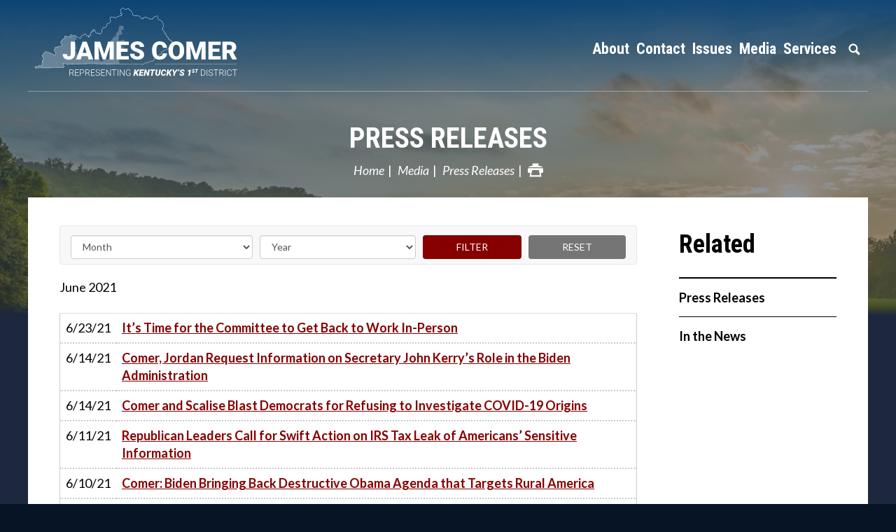

--- FILE ---
content_type: text/html;charset=UTF-8
request_url: https://comer.house.gov/press-release?page=28
body_size: 11531
content:
<!DOCTYPE html>
<html lang="en">

<head>
		<meta charset="utf-8">
		<meta http-equiv="X-UA-Compatible" content="IE=Edge" />
		    
		

		<link rel="alternate" type="application/rss+xml"
          title="RSS Feed"
          href="https://comer.house.gov/?a=rss.feed" />
		
			<title>Press Releases | Congressman James Comer</title>
		
		
		
			<meta name="description" content="" />
		
		
		<meta name="robots" content="index, follow">
		<meta name="revisit-after" content="8 days">
		
		
		
		<link rel="shortcut icon" href="vendor/_skins/hathaway/images/seal.ico" type="image/x-icon" />		
		<meta content="width=device-width, initial-scale=1.0" name="viewport" /><meta property="og:site_name" content="Congressman James Comer" /><meta property="og:type" content="website" /><meta property="og:url" content="https://comer.house.gov/press-release" /><meta itemprop="url" content="https://comer.house.gov/press-release" /><link rel="canonical" href="https://comer.house.gov/press-release" />
		<link rel="stylesheet" type="text/css" href="//fonts.googleapis.com/css?family=Lato:300,300italic,400,400italic,700,900"  /><link rel="stylesheet" type="text/css" href="//fonts.googleapis.com/css?family=Oswald:300,400,700"  /><link rel="stylesheet" type="text/css" href="https://use.fontawesome.com/releases/v5.6.3/css/all.css"  /><link rel="stylesheet" type="text/css" href="/vendor/_accounts/jamescomer/_skins/hathaway/lib/bootstrap/css/bootstrap.min.css?cb=AB4D7E1148722D52E5DE6E831BB0C3A55EF7255E9A3A8277B83087BAA1441E1B"  /><link rel="stylesheet" type="text/css" href="/_resources/stylesheets/factory.css?cb=AB4D7E1148722D52E5DE6E831BB0C3A55EF7255E9A3A8277B83087BAA1441E1B"  /><link rel="stylesheet" type="text/css" href="/vendor/_accounts/jamescomer/_skins/hathaway/css/template.css?cb=AB4D7E1148722D52E5DE6E831BB0C3A55EF7255E9A3A8277B83087BAA1441E1B"  /><link rel="stylesheet" type="text/css" href="/vendor/_accounts/jamescomer/_skins/hathaway/css/header.css?cb=AB4D7E1148722D52E5DE6E831BB0C3A55EF7255E9A3A8277B83087BAA1441E1B"  /><link rel="stylesheet" type="text/css" href="/vendor/_accounts/jamescomer/_skins/hathaway/css/apps.css?cb=AB4D7E1148722D52E5DE6E831BB0C3A55EF7255E9A3A8277B83087BAA1441E1B"  /><link rel="stylesheet" type="text/css" href="/vendor/_accounts/jamescomer/_skins/hathaway/css/home.css?cb=AB4D7E1148722D52E5DE6E831BB0C3A55EF7255E9A3A8277B83087BAA1441E1B"  /><link rel="stylesheet" type="text/css" href="/vendor/_accounts/jamescomer/_skins/hathaway/js/magnific-popup/magnific-popup.css?cb=AB4D7E1148722D52E5DE6E831BB0C3A55EF7255E9A3A8277B83087BAA1441E1B"  /><link rel="stylesheet" type="text/css" href="/vendor/_accounts/jamescomer/_skins/hathaway/js/owl-carousel/owl.carousel.css?cb=AB4D7E1148722D52E5DE6E831BB0C3A55EF7255E9A3A8277B83087BAA1441E1B"  /><link rel="stylesheet" type="text/css" href="/vendor/_accounts/jamescomer/_skins/hathaway/js/owl-carousel/owl.theme.css?cb=AB4D7E1148722D52E5DE6E831BB0C3A55EF7255E9A3A8277B83087BAA1441E1B"  /><link rel="stylesheet" type="text/css" href="/vendor/_accounts/jamescomer/_skins/hathaway/js/aos/aos.css?cb=AB4D7E1148722D52E5DE6E831BB0C3A55EF7255E9A3A8277B83087BAA1441E1B"  /><link rel="stylesheet" type="text/css" href="https://cdnjs.cloudflare.com/ajax/libs/fancybox/3.1.25/jquery.fancybox.min.css"  />
		



<style id="skin-css-vars">
/* template.css */
body {
	background-color: #071426;
	color: #000000;
}
a { color: #860000; }
a:hover, a:focus { color: #860000; }
h1, h2, h3, h4, h5, h6 { color: #000000; }
h1 a, h2 a, h3 a, h4 a, h5 a, h6 a { color: #000000; }
h1 a:hover, h1 a:focus, h2 a:hover, h2 a:focus, h3 a:hover, h3 a:focus, h4 a:hover, h4 a:focus, h5 a:hover, h5 a:focus, h6 a:hover, h6 a:focus { color: #860000; }

.btn {
	color: #fff;
}
.btn:hover, .btn:focus {
	background-color: #071426;
	border-color: #071426;
	color: #fff;
}
.btn-primary {
	background-color: #860000;
	border-color: #860000;
	color: #fff;
}

.embed-responsive { background-color: #333; }




#page-head h1 { color: #FFFFFF; }
#page-head h1 a { color: inherit; }
#page-head h1 a:hover, #page-head h1 a:focus { color: ; }

.breadcrumb a {	color: #FFFFFF; }
.breadcrumb a:hover, .breadcrumb a:focus { color: #FFFFFF; }
.breadcrumb > li + li:before { color: #FFFFFF; }
/*.breadcrumb a.page-action.print { background-image: url(vendor/_accounts/jamescomer/_skins/hathaway/images/icon_print.png); }*/
/*.breadcrumb a.page-action.share { background-image: url(vendor/_accounts/jamescomer/_skins/hathaway/images/icon_share.png); }*/

.pagegroup_posttypes h1.title {
	border-bottom-color: #000000;
	color: #000000;
}
#related-links::before {
	border-bottom-color: #000000;
	color: #000000;
}

.pagegroup_posttypes h1.title a { color: inherit; }
.pagegroup_posttypes h1.title a:hover, .pagegroup_posttypes h1.title a:focus { color: #860000; }

@media (max-width: 991px) {
	#sidebar::before { background-color: #eee; }
}

#related-links li a {
	color: #000000;
	border-bottom-color: #000000;
}
#related-links li a:hover, #related-links li a:focus {
	color: #000000;
}

#footer {
	color: rgba(255, 255, 255, .5);
}
#footer a { color: inherit; }
#footer a:hover, #footer a:focus { color: #fff; }

/* COMPONENTS *//* Footer Columns */
.footer-cols {
	background-color: #fff;
	color: #fff;
}
.footer-cols>section {
	background-color: rgba(7, 20, 38, .9);
}
.footer-cols>section(-n+2) {
	box-shadow: inset 0px -1px 0px 0px rgba(255, 255, 255, .25);
}
.footer-cols a { color: #fff; }
.footer-cols a:hover, .footer-cols a:focus { color: #fff; }

.footer-cols h1, .footer-cols h2, .footer-cols h3, .footer-cols h4, .footer-cols h5, .footer-cols h6 {
	color: inherit;
}
.footer-cols strong { color: #840000; }

.footer-cols ul li { border-top: 1px dashed rgba(255, 255, 255, .25); }
.footer-cols ul li:last-child { border-bottom: 1px dashed rgba(255, 255, 255, .25); }
.footer-cols .btn { background-color: rgba(255, 255, 255, .25); }
.footer-cols li>a:hover, .footer-cols li>a:focus, .footer-cols .btn:hover, .footer-cols .btn:focus {
	background-color: rgba(0, 0, 0, .25);
}
@media (max-width: 767px) {
	.footer-cols>section:nth-child(2) {
		background-color: rgba(7, 20, 38, .95);
	}
	.footer-cols>section:nth-child(3) {
		background-color: rgba(7, 20, 38, 1);
	}
}
@media (min-width: 768px) {
	.footer-cols {
		background-image: url(/vendor/_accounts/jamescomer/images/footer_cols_bg.jpg);
	}
	.footer-cols>section {
		background-color: rgba(7, 20, 38, .5);
	}
	.footer-cols>section {
		background-color: rgba(7, 20, 38, .5);
	}
	.footer-cols>section {
		box-shadow: inset -1px 0px 0px 0px rgba(255, 255, 255, .25);
	}
}

/* COMPONENTS *//* Header */
#header {
	color: #fff;
}
#header .header-inner {
	border-bottom-color: rgba(255, 255, 255, .35);
}
.pager-home #header { 
	background-image: url(/vendor/_accounts/jamescomer/images/header_bg.jpg);
}
#header .header-title a {
	background-image: url(/vendor/_accounts/jamescomer/images/logo-white.svg);
}
#header .items-toggle {
	border-left-color: rgba(255, 255, 255, .5);
	color: #fff;
}
#header .items-toggle:hover, #header .nav-section.open .items-toggle {
	background-color: rgba(255, 255, 255, .15);
	color: #fff;
}
#header .items-toggle .icon-bar {
	background-color: #fff;
}
#header .items-toggle:hover .icon-bar, #header .nav-section.open .items-toggle .icon-bar {
	background-color: #fff;
}
#header ul>li>a {
	border-top-color: rgba(0, 0, 0, .15);
	color: #000000;
}
#header ul>li>a:hover {
	color: #000000;
}
#header .main-items>li>a {
	background-color: #fff;
}
#header .main-items>li>a:hover {
	background-color: #f2f2f2;
}
#header ul>li.dropdown>a {
	background-image: url(vendor/_accounts/jamescomer/_skins/hathaway/images/carat_down_filter.png);
}
#header ul>li.dropdown.open>a {
	border-bottom-color: rgba(255, 255, 255, .15);
}
#header ul>li.dropdown.open>ul:hover {
	background-color: #f2f2f2;
}
#header .dropdown-menu>li>a:hover, #header .dropdown-menu>li>a:focus {
	background-color: transparent;
}
#header .nav_search>a.dropdown-toggle {
	background-image: url(vendor/_accounts/jamescomer/_skins/hathaway/images/nav_icon_search.png);
}
#header .nav_search form {
	background-color: #eee;
	border-top-color: rgba(255, 255, 255, .15);
	color: #333;
}
#header .nav_search form button {
	background-image: url(vendor/_accounts/jamescomer/_skins/hathaway/images/btn_icon_search.png);
	color: #262626;
}
#header .secondary-items-wrap {
	background-color: white;
}
#header .secondary-items {
	background-color: rgba(0, 0, 0, .05);
}
#header ul.secondary-items>li>a:hover, #header ul.secondary-items>li>a:focus {
	background-color: rgba(255, 255, 255, .15);
	color: #FFFFFF;
}
	#header li.dropdown ul a {
		border-bottom-color: rgba(0, 0, 0, .15);
		color: #000000;
	}
	#header li.dropdown ul a:hover {
		background-color: #860000;
		color: #FFFFFF;
	}

@media (max-width: 767px) {
	.page-home #header.has-open-menu {
		background-color: #071426;
	}
}

@media (min-width: 1080px) {
	#header ul>li>a {
		color: #fff;
	}
	#header ul>li.dropdown>a {
		background-image: none;
	}
	#header ul.main-items {
		/* border-bottom: 1px solid rgba(255, 255, 255, .25); */
	}
	#header .main-items>li>a {
		background-color: transparent;
	}
	#header ul.main-items>li>a:hover, #header ul.main-items>li.open>a {
		background-color: rgba(255, 255, 255, .15);
		color: #fff;
	}
	
	#header .secondary-items-wrap {
		background-color: transparent;
	}
	#header .secondary-items {
		background-color: transparent;
	}
}

.pagegroup.bg-primary { background-color: #071426; }
.pagegroup.bg-primary .pagegroup-title h2 { color: white; }
.pagegroup.bg-primary .btn-primary { background-color: rgba(134, 0, 0, .9); }
.pagegroup.bg-primary .btn-primary:hover { background-color: rgba(134, 0, 0, .99); }

/* COMPONENTS *//* EVENTS *//* Tiles (Upcoming) */
.eventtypelayout_tilesupcoming .event-item {
	background-color: #fff;
	border: 1px solid #071426;
	color: #071426;
}
.eventtypelayout_tilesupcoming .event-item:hover, .eventtypelayout_tilesupcoming .event-item:focus {
	background-color: #071426;
	color: #fff;
}
.eventtypelayout_tilesupcoming .event-item .weekday-month {
	color: inherit;
}
.eventtypelayout_tilesupcoming .event-item .day {
	color: inherit;
}
.eventtypelayout_tilesupcoming .event-item .title {
	color: inherit;
}
.eventtypelayout_tilesupcoming .section-link a {
	/*background-image: url(../images/home/events_arrow.png);*/
	color: #071426;
}
.eventtypelayout_tilesupcoming .section-link a:hover, .eventtypelayout_tilesupcoming .section-link a:focus {
	color: #860000;
}

/* COMPONENTS *//* POSTS *//* Tiles */
.posttypelayout_tiles article .post-type {
	color: #860000;
}
.posttypelayout_tiles article h1 {
	color: #fff;
}
.posttypelayout_tiles article h1 a {
	color: inherit;
}
.posttypelayout_tiles article .post-teaser {
	color: #fff;
}
.posttypelayout_tiles article h1 a:hover, .posttypelayout_tiles article h1 a:focus {
	color: #860000;
}

/* COMPONENTS *//* TEXT BLOCKS *//* Action Blocks */
.action-block-item a { background-color: rgba(134, 0, 0, .9); }
.action-block-item a:hover { background-color: rgba(134, 0, 0, .99); }
.action-block-item a {
	color: #fff;
	-moz-box-shadow: inset -1px 1px 0 rgba(255, 255, 255, .25);
	-webkit-box-shadow: inset -1px 1px 0 rgba(255, 255, 255, .25);
	box-shadow: inset -1px 1px 0 rgba(255, 255, 255, .25);
}
.action-block-item a:hover, .action-block-item a:focus {
	color: #fff;
}

/* COMPONENTS *//* TEXT BLOCKS *//* Captions */
.layout_captions .text-item {
	background-color: #fff;
}
.layout_captions .text-item .image {
	background-color: #ccc;
}
.layout_captions .text-item h1, .layout_captions .text-item h2, .layout_captions .text-item h3 {
	color: #FFFFFF;
}
@media (min-width: 576px) {
	.layout_captions .text-item+.text-item {
		box-shadow: 0px 1px rgba(0, 0, 0, .15) inset;
	}
	.layout_captions .text-item .image::after {
		border-right-color: #fff;
	}
}

/* COMPONENTS *//* TEXT BLOCKS *//* Panels */
.element_textblocks .layout_panels .text-items {
	color: #FFFFFF;
}
.element_textblocks .layout_panels .text-item h1, .element_textblocks .layout_panels .text-item h2, .element_textblocks .layout_panels .text-item h3 {
	color: inherit;
}
.element_textblocks .layout_panels .text-item a {
	color: #860000;
}
.element_textblocks .layout_panels .text-item a:hover, .element_textblocks .layout_panels .text-item a:focus {
	color: #860000;
}
.element_textblocks .layout_panels .text-item .btn {
	background-color: #FFFFFF;
	color: #fff;
}
.element_textblocks .layout_panels .text-item .btn:hover, .element_textblocks .layout_panels .text-item .btn:focus {
	background-color: #FFFFFF;
	color: #fff;
}


/* COMPONENTS *//* TEXT BLOCKS *//* Panels (Slider) */
.panels-slider-carousel {
	background-color: #eee;
}
.panels-slider-carousel-next {
	background-image: url(vendor/_accounts/jamescomer/_skins/hathaway/images/panel_slider_arrow_next.png);
}
.panels-slider-carousel-prev {
	background-image: url(vendor/_accounts/jamescomer/_skins/hathaway/images/panel_slider_arrow_prev.png);
}


/* PAGES *//* Home */
#feature-carousel .feature-item {
	color: #fff;
}
#feature-carousel .feature-content {
	background-image: -moz-linear-gradient(top, #071426 5 rgba(7, 20, 38, 0) 30%);
	background-image: -webkit-linear-gradient(top, #071426 5%, rgba(7, 20, 38, 0) 30%);
	background-image: linear-gradient(to bottom, #071426 5%, rgba(7, 20, 38, 0) 30%);
	filter: progid:DXImageTransform.Microsoft.gradient( startColorstr='#071426', endColorstr='#071426',GradientType=0 );
}
#feature-carousel .feature-head h1 a {
	color: #fff;
}
#feature-carousel .feature-head h1 a:hover, #feature-carousel .feature-head h1 a:focus {
	color: #f2f2f2;
}
#feature-carousel .owl-controls .owl-page span {
	background-color: #fff;
}
#feature-carousel .owl-carousel .owl-wrapper-outer {
	max-height: 500px;
}
/* #feature-carousel-next {
	background-image: url(vendor/_accounts/jamescomer/_skins/hathaway/images/carousel_arrow_next_black.png);
}
#feature-carousel-prev {
	background-image: url(vendor/_accounts/jamescomer/_skins/hathaway/images/carousel_arrow_prev_black.png);
} */
#feature-more-on-page .more-on-page-btn {
	color: #860000;
}
#feature-more-on-page .icon {
	background-color: rgba(134, 0, 0, .5);
	background-image: url(vendor/_accounts/jamescomer/_skins/hathaway/images/carousel_arrow_scroll_down.png);
}
#feature-carousel-progress-bar {
	background-color: #860000;
}
#feature-carousel-progress {
	background-color: #071426;
}
.home-section-action-blocks {
	background-image: url(/vendor/_accounts/jamescomer/images/home/action_blocks_bg.jpg);
	background-position: center;
	background-repeat: no-repeat;
	background-size: 100% auto;
}
.home-section-events {
	background-image: url(/vendor/_accounts/jamescomer/images/home/events_bg.jpg);
}
.home-section-events header {
	color: #071426;
}
.home-section-updates {
	/*background-image: url(/vendor/_accounts/jamescomer/images/home/updates_bg.jpg);*/
}

#popup-signup {
	background-image: url(/vendor/_accounts/jamescomer/images/popup_signup_bg.jpg);
}
#popup-signup .logo {
	background-image: url(/vendor/_accounts/jamescomer/images/logo-white.svg);
}

#site-sidebar-offices .map {
	background-image: url(/vendor/_accounts/jamescomer/images/map-updated-2024.svg);
	border: none;
}

@media (min-width: 500px) {
	.home-section-newsletter a { height: 150px; }
}
</style>



		

<style id="skin-css-config">

</style>

		<script src="https://comer.house.gov/vendor/_accounts/jamescomer/_skins/hathaway/js/jquery.min.js" ></script><script src="https://comer.house.gov/vendor/_accounts/jamescomer/_skins/hathaway/js/jquery-migrate.min.js" ></script><script src="/_resources/jscripts/jquery.form.20140218.min.js" ></script><script src="/_resources/jscripts/jquery.printelement.min.js" ></script><script src="/vendor/_accounts/jamescomer/_skins/hathaway/js/isotope.pkgd.min.js" ></script><script src="/vendor/_accounts/jamescomer/_skins/hathaway/lib/bootstrap/js/bootstrap.min.js" ></script><script src="/vendor/_accounts/jamescomer/_skins/hathaway/js/jquery.menu-aim.js" ></script><script src="/vendor/_accounts/jamescomer/_skins/hathaway/js/default.js" ></script><script src="/vendor/_accounts/jamescomer/_skins/hathaway/js/header.js" ></script><script src="/vendor/_accounts/jamescomer/_skins/hathaway/js/home.js" ></script><script src="/vendor/_accounts/jamescomer/_skins/hathaway/js/jstorage.min.js" ></script>
		<link rel="preconnect" href="https://fonts.gstatic.com">
		<link href="https://fonts.googleapis.com/css2?family=Roboto+Condensed:wght@400;700&display=swap" rel="stylesheet">
		
</head>


<body class="account-jamescomer section-media page-press-release lay-root seed-05">
	
	<svg class="svg-map main-svg-map" style="display: none;" xmlns="http://www.w3.org/2000/svg">
	
	<!-- ICONS/SOCIAL -->
	
	<symbol id="icon-facebook" viewBox="0 0 9.99 21.01">
		<title>Facebook Icon</title>
		<path d="M15.51.5H13.4A4,4,0,0,0,9,4.82V8H6v2.5H9v11h3v-11H15.3L16,8H12V4.72a1.24,1.24,0,0,1,1.24-1.23H15.5Z" transform="translate(-6.01 -0.48)" fill="currentColor"></path>
	</symbol>
	
	<symbol id="icon-google-plus" viewBox="0 0 21.03 21.03">
		<title>Google Plus Icon</title>
		<path d="M10.89,12c-.57-.43-1.83-1.32-1.83-1.91s.2-1,1.25-1.86a4.21,4.21,0,0,0,1.84-3.32,3.91,3.91,0,0,0-1.77-3.51H12L13.41,0H7.18C4,0,1.38,2.29,1.38,4.85A4.46,4.46,0,0,0,5.61,9.54h.48a5.73,5.73,0,0,0,.6,0,2.68,2.68,0,0,0-.33,1.22,2.15,2.15,0,0,0,.9,1.61H6.13C2.51,12.35,0,13.5,0,17c0,2.35,3,4,6.66,4,4.13,0,6.7-2.18,6.66-4.68C13.29,14.47,12.91,13.53,10.89,12Zm-7-7A2.84,2.84,0,0,1,6.62,1.5c1.6.05,2.63,1.61,2.91,3.69S8.89,8.54,7.29,8.5A3.79,3.79,0,0,1,3.91,5ZM6.58,19.49c-2.35,0-4.05-1.34-4.05-3S4.43,14,6.74,14c.85,0,3.42,0,4.22,2a1.6,1.6,0,0,1,.08.58C11,18.23,9.89,19.49,6.58,19.49ZM21,4H18V7H17V4H14V3h3V0h1V3h3Z" transform="translate(0.01)" fill="currentColor" />
	</symbol>
	
	<symbol id="icon-instagram" viewBox="0 0 20 20">
		<title>Instagram Icon</title>
		<g>
			<path d="M15.33,3.41a1.21,1.21,0,0,0-1.21,1.21h0a1.21,1.21,0,1,0,1.21-1.21Z" transform="translate(0 0)" fill="currentColor" />
			<path d="M10,4.83A5.17,5.17,0,1,0,15.17,10,5.17,5.17,0,0,0,10,4.83Zm0,8.45A3.33,3.33,0,0,1,6.67,9.95h0A3.33,3.33,0,1,1,10,13.28Z" transform="translate(0 0)" fill="currentColor" />
			<path d="M14.22,0H5.77A5.77,5.77,0,0,0,0,5.77v8.45A5.77,5.77,0,0,0,5.77,20h8.45A5.77,5.77,0,0,0,20,14.23V5.77h0A5.77,5.77,0,0,0,14.22,0ZM18,10c0,2.14,0,4,0,4a4.3,4.3,0,0,1-4,4H6a4.29,4.29,0,0,1-4-4V6A4.35,4.35,0,0,1,6,2h8a4.3,4.3,0,0,1,4,4S17.93,7.7,18,10Z" transform="translate(0 0)" fill="currentColor" />
		</g>
	</symbol>
	
	<symbol id="icon-linkedin" viewBox="0 0 20.01 21.02">
		<title>LinkedIn Icon</title>
		<path d="M5.77,2.75A2.25,2.25,0,0,1,3.54,5L3.25,5A2.27,2.27,0,1,1,5.77,2.75ZM1.24,21.5V7h4V21.5ZM8.25,7h3.57l.43,1.49a4.19,4.19,0,0,1,4-2c2.95,0,5,1.72,5,6v9h-4V13.11c0-1.86-1-3.13-2.62-3.13a2.38,2.38,0,0,0-2.24,1.69,3.13,3.13,0,0,0-.15,1.12V21.5h-4Z" transform="translate(-1.23 -0.48)" fill="currentColor"/>
	</symbol>
	
	<symbol id="icon-twitter" viewBox="0 0 20.99 16.98">
		<title>Twitter Icon</title>
		<path d="M21.5,4.52A8.52,8.52,0,0,1,19,5.19a4.29,4.29,0,0,0,1.89-2.37,8.59,8.59,0,0,1-2.73,1A4.34,4.34,0,0,0,15,2.51a4.29,4.29,0,0,0-4.3,4.28h0a3.9,3.9,0,0,0,.11,1A12.23,12.23,0,0,1,2,3.29,4.3,4.3,0,0,0,3.3,9a4.31,4.31,0,0,1-1.95-.54v.06a4.3,4.3,0,0,0,3.46,4.2,4.29,4.29,0,0,1-1.95.07,4.3,4.3,0,0,0,4,3,8.65,8.65,0,0,1-5.34,1.84,8.75,8.75,0,0,1-1-.06A12.27,12.27,0,0,0,19.37,7.29c0-.18,0-.37,0-.55A8.56,8.56,0,0,0,21.5,4.52Z" transform="translate(-0.51 -2.51)" fill="currentColor"/>
	</symbol>
	
	<symbol id="icon-youtube" viewBox="0 0 21.05 15.08">
		<title>YouTube Icon</title>
		<path d="M21,7.67h0c0,2.94-.5,5.83-1.55,6.6s-6.87.83-9,.83-7.52,0-8.75-.73S0,10.66,0,7.67H0C0,4.68.64,1.46,1.78.75S8.35,0,10.53,0s7.77,0,9,.84S21,4.73,21,7.67ZM8,3.06v9l7-4.5Z" transform="translate(0.01 -0.02)" fill="currentColor"/>
	</symbol>
	
	<symbol id="icon-vimeo" viewBox="0 0 20.847 20.847">
		<title>Vimeo Icon</title>
		<path d="M17.811,2.018c2.017,0.053,3.026,1.198,3.036,3.438c0,0.147-0.005,0.3-0.013,0.457c-0.089,1.899-1.502,4.486-4.245,7.76,c-2.829,3.43-5.229,5.147-7.2,5.156c-1.226,0-2.244-1.05-3.061-3.151l-0.858-2.88L4.622,9.922C3.997,7.838,3.329,6.798,2.616,6.798,c-0.156,0-0.697,0.304-1.626,0.91L0,6.537l1.536-1.276l1.511-1.263C4.4,2.914,5.429,2.328,6.135,2.241,c0.094-0.01,0.188-0.013,0.284-0.013c1.449,0,2.354,1.041,2.709,3.124C9.326,6.54,9.49,7.506,9.623,8.248,C9.752,8.992,9.86,9.51,9.946,9.805c0.479,1.97,0.995,2.96,1.55,2.968c0.426,0,1.082-0.642,1.968-1.926,c0.866-1.319,1.332-2.296,1.392-2.932c0.019-0.129,0.026-0.25,0.026-0.362c0-0.861-0.474-1.29-1.418-1.29,c-0.479,0-0.99,0.102-1.537,0.299c0.98-3.021,2.864-4.534,5.65-4.544C17.655,2.018,17.732,2.018,17.811,2.018z" fill="currentColor"/>
	</symbol>
	
	<!-- ICONS/GENERAL -->
	<symbol id="icon-clients" viewBox="0 0 26 26">
		<title>Clients Icon</title>
		<path d="M23.87,4.16a6.89,6.89,0,0,0-9.15,0L13,5.73,11.28,4.16a6.89,6.89,0,0,0-9.15,0,6.3,6.3,0,0,0,0,9.45L13,23.58l10.87-10A6.3,6.3,0,0,0,23.87,4.16Zm-1.61,7.9L13,20.69,3.74,12.06a4.14,4.14,0,0,1-1.3-3.17,3.7,3.7,0,0,1,1.14-3A4.58,4.58,0,0,1,6.71,4.69,4.89,4.89,0,0,1,9.83,6.16L13,8.92l3.17-2.76a4.89,4.89,0,0,1,3.12-1.48,4.58,4.58,0,0,1,3.12,1.17,3.7,3.7,0,0,1,1.14,3A4.14,4.14,0,0,1,22.26,12.06Z" fill="currentColor"></path>
	</symbol>
	
	<symbol id="icon-email" viewBox="0 0 26 26">
		<title>Email icon</title>
		<path d="M23,23H3a3,3,0,0,1-3-3V6A3.16,3.16,0,0,1,3,3H23a3.22,3.22,0,0,1,3,3V20A3.35,3.35,0,0,1,23,23ZM4,21H22a2.2,2.2,0,0,0,2-2V7.25L13.65,15.86a1,1,0,0,1-1.31,0L2,7.29V19A2.16,2.16,0,0,0,4,21ZM22,5H4a1.92,1.92,0,0,0-1.13.41L13,13.79l10.1-8.4A1.94,1.94,0,0,0,22,5Z" fill="currentColor"></path>
	</symbol>
	
	<symbol id="icon-map" viewBox="0 0 26 26">
		<title>Map Icon</title>
		<path d="M13,0A8.12,8.12,0,0,0,4.87,8.13C4.87,15.88,13,26,13,26s8.13-10.12,8.13-17.87A8.13,8.13,0,0,0,13,0Zm0,12.61a4.39,4.39,0,1,1,4.39-4.39A4.39,4.39,0,0,1,13,12.61Z" fill="currentColor"></path>
	</symbol>
	
	<symbol id="icon-print" viewBox="0 0 26 26">
		<title>Print Icon</title>
		<path d="M1.72,8.36H24.28a.49.49,0,0,0,.26-.94,44.14,44.14,0,0,0-5.3-1.72H18v-4H8v4H6.77a44.14,44.14,0,0,0-5.3,1.72A.49.49,0,0,0,1.72,8.36ZM24.54,9.82H1.46A1.7,1.7,0,0,0,0,11.41v4.64a1.7,1.7,0,0,0,1.46,1.59H4.09L2.92,24.28H23.08l-1.17-6.63h2.63A1.7,1.7,0,0,0,26,16.05V11.41A1.7,1.7,0,0,0,24.54,9.82Zm-19,11.81L7.43,13H18.57l1.86,8.62Z" fill="currentColor"></path>
	</symbol>
	
	<symbol id="icon-quote" viewBox="0 0 26 26">
		<title>Quote Icon</title>
		<g>
			<g>
				<path d="M13.54,12.77H8v2.4H15.5v-.84a6.76,6.76,0,0,1-1.13-.81Z" fill="currentColor"></path>
				<path d="M15.47,8.88V8.49a5.49,5.49,0,0,1-.68-.88l0,0H8V9.9h6.81L15.37,9Z" fill="currentColor"></path>
				<rect x="8.01" y="18.03" width="7.46" height="2.33" fill="currentColor"></rect>
				<path d="M18.8,17.14h-.4v6.2H5.07V4.68h9.14a5.16,5.16,0,0,1,1-2.67H5.07A2.67,2.67,0,0,0,2.41,4.68V23.33A2.67,2.67,0,0,0,5.07,26H18.4a2.67,2.67,0,0,0,2.67-2.67v-6.2H18.8Z" fill="currentColor"></path>
			</g>
			<path d="M22,5.08a4.19,4.19,0,0,0-.92-.64,2.11,2.11,0,0,0-.94-.21,1.52,1.52,0,0,0-.86.2.83.83,0,0,0-.29.73.72.72,0,0,0,.34.59,5.41,5.41,0,0,0,.86.5l1.11.54a6,6,0,0,1,1.11.7,3.58,3.58,0,0,1,.86,1,2.65,2.65,0,0,1,.34,1.38,3.73,3.73,0,0,1-.69,2.25,3.49,3.49,0,0,1-2.1,1.29v1.9h-2V13.48a6.82,6.82,0,0,1-1.64-.42,4.93,4.93,0,0,1-1.55-.94L16.94,10a6.2,6.2,0,0,0,1.31.77,3.09,3.09,0,0,0,1.15.23,1.51,1.51,0,0,0,1-.24.94.94,0,0,0,.29-.76.81.81,0,0,0-.34-.63,5,5,0,0,0-.86-.55l-1.11-.56a6.34,6.34,0,0,1-1.11-.71,3.66,3.66,0,0,1-.86-1A2.52,2.52,0,0,1,16,5.29,3.47,3.47,0,0,1,16.77,3a3.47,3.47,0,0,1,2-1.18V0h2V1.82a4.26,4.26,0,0,1,1.51.54,5.57,5.57,0,0,1,1.19,1Z" fill="currentColor"></path>
		</g>
	</symbol>
	
	<symbol id="icon-share" viewBox="0 0 26 26">
		<title>icon_share</title>
		<path d="M19.5,20.54H2.6V8.84H6a15.43,15.43,0,0,1,2.82-2.6H1.3A1.3,1.3,0,0,0,0,7.54v14.3a1.3,1.3,0,0,0,1.3,1.3H20.8a1.3,1.3,0,0,0,1.3-1.3V17l-2.6,2.14Zm-2.13-9v4.62L26,9.36l-8.63-6.5V6.93C6.89,6.93,6.89,17.29,6.89,17.29,9.86,12.42,11.68,11.5,17.37,11.5Z" fill="currentColor"></path>
	</symbol>
	
	<!-- INDICATORS -->
	
	<symbol id="carousel-arrow-left" viewBox="0 0 54.8 204.54">
		<title>Carousel Arrow - Left</title>
		<path d="M1213.5,871.77a2.27,2.27,0,0,1-2-1.25L1161,769.5l.51-1,50-100a2.27,2.27,0,1,1,4.06,2l-49.49,99,49.49,99a2.27,2.27,0,0,1-2,3.28Z" transform="translate(-1160.96 -667.23)" fill="currentColor"></path>
	</symbol>
	
	<symbol id="carousel-arrow-right" viewBox="0 0 54.8 204.54">
		<title>Carousel Arrow - Right</title>
		<path d="M1263.23,667.23a2.27,2.27,0,0,1,2,1.25l50.51,101-.51,1-50,100a2.27,2.27,0,1,1-4.06-2l49.49-99-49.49-99a2.27,2.27,0,0,1,2-3.28Z" transform="translate(-1260.96 -667.23)" fill="currentColor"></path>
	</symbol>
	
	<!-- ACCOUNT -->
	
	

</svg>

	
	
	
	
			
				
				<div class="module" id="alerts">
					










				</div>
				
						
			
		
<!-- EXECUTION TIME: 5ms -->

	
	
			
				
				<div class="module" id="announcements">
					

				</div>
				
						
			
		
<!-- EXECUTION TIME: 3ms -->

	
	<div id="wrapper">
		<a class="skip-to sr-only" href="#main">Skip Navigation</a>
		
		
		
		<header id="header" class="hidden-print header-size-fixed">
			<div class="header-inner">
				
	
	
	
	
	
	
	
	
	
	
	

<div class="header-title">
	<a href="/"><span class="sr-only">Congressman James Comer</span></a>
</div>
	
<div class="nav-section main-nav-section">

	<div class="toggle-wrap main-toggle-wrap">
		<button type="button" class="items-toggle main-items-toggle">
			<span class="icon-bar-wrap">
				<span class="icon-bar"></span>
				<span class="icon-bar"></span>
				<span class="icon-bar"></span>
			</span>
			<span class="icon-label">Menu</span>
			<div class="clearfix"></div>
		</button>
	</div><!-- ./main-toggle-wrap -->

	<div class="items-wrap main-items-wrap clearfix">
		
	
		
		<ul class="items main-items">
			<li class="nav_home">
				<a href="/">Home</a>
			</li>
		
			
	
	
	
	
	
	
	
	
	
	
	
		
			<li class="nav_about odd first dropdown"><a href="/about" class="dropdown-toggle" data-toggle="dropdown" role="button" aria-expanded="false">About</a><ul class="dropdown-menu" role="menu">
				
					<li class="odd first">
						<a role="menuitem" href="/votes-and-legislation">Votes and Legislation</a>
					</li>
				
					<li class="even">
						<a role="menuitem" href="/committees">Committees</a>
					</li>
				
					<li class="odd last">
						<a role="menuitem" href="/transparency-and-financial-disclosures">Transparency and Financial Disclosures</a>
					</li>
				
			</ul></li>
		
		
			
	
	
	
	
	
	
	
	
	
	
	
		
			<li class="nav_contact even dropdown"><a href="/contact" class="dropdown-toggle" data-toggle="dropdown" role="button" aria-expanded="false">Contact</a><ul class="dropdown-menu" role="menu">
				
					<li class="odd first">
						<a role="menuitem" href="/email">Email</a>
					</li>
				
					<li class="even">
						<a role="menuitem" href="/newsletter-subscription">Newsletter Subscription</a>
					</li>
				
					<li class="odd last">
						<a role="menuitem" href="/offices">Offices</a>
					</li>
				
			</ul></li>
		
		
			
	
	
	
	
	
	
	
	
	
	
	
		
			<li class="nav_issues odd dropdown"><a href="/issues" class="dropdown-toggle" data-toggle="dropdown" role="button" aria-expanded="false">Issues</a><ul class="dropdown-menu" role="menu">
				
					<li class="odd first">
						<a role="menuitem" href="/agriculture">Agriculture</a>
					</li>
				
					<li class="even">
						<a role="menuitem" href="/education-and-labor">Education and Labor</a>
					</li>
				
					<li class="odd">
						<a role="menuitem" href="/healthcare">Healthcare</a>
					</li>
				
					<li class="even">
						<a role="menuitem" href="/military-servicemembers-and-veterans">Military Servicemembers and Veterans</a>
					</li>
				
					<li class="odd">
						<a role="menuitem" href="/oversight-and-reform">Oversight and Reform</a>
					</li>
				
					<li class="even">
						<a role="menuitem" href="/second-amendment">Second Amendment</a>
					</li>
				
					<li class="odd">
						<a role="menuitem" href="/small-business-and-economy">Small Business and Economy</a>
					</li>
				
					<li class="even last">
						<a role="menuitem" href="/transportation">Transportation</a>
					</li>
				
			</ul></li>
		
		
			
	
	
	
	
	
	
	
	
	
	
	
		
			<li class="nav_media active even dropdown"><a href="/media" class="dropdown-toggle" data-toggle="dropdown" role="button" aria-expanded="false">Media</a><ul class="dropdown-menu" role="menu">
				
					<li class="odd first">
						<a role="menuitem" href="/press-release">Press Releases</a>
					</li>
				
					<li class="even last">
						<a role="menuitem" href="/in-the-news">In the News</a>
					</li>
				
			</ul></li>
		
		
			
	
	
	
	
	
	
	
	
	
	
	
		
			<li class="nav_services odd dropdown"><a href="/services" class="dropdown-toggle" data-toggle="dropdown" role="button" aria-expanded="false">Services</a><ul class="dropdown-menu" role="menu">
				
					<li class="odd first">
						<a role="menuitem" href="/help-with-a-federal-agency">Help With a Federal Agency</a>
					</li>
				
					<li class="even">
						<a role="menuitem" href="/grant-applicants">Grant Applicants</a>
					</li>
				
					<li class="odd">
						<a role="menuitem" href="/flags">Flags</a>
					</li>
				
					<li class="even">
						<a role="menuitem" href="/tour-and-tickets">Tour and Tickets</a>
					</li>
				
					<li class="odd">
						<a role="menuitem" href="/internships">Internships</a>
					</li>
				
					<li class="even">
						<a role="menuitem" href="/military-academy-nominations">Military Academy Nominations</a>
					</li>
				
					<li class="odd">
						<a role="menuitem" href="/art-competition">Art Competition</a>
					</li>
				
					<li class="even">
						<a role="menuitem" href="/community-office-hours">Community Office Hours</a>
					</li>
				
					<li class="odd">
						<a role="menuitem" href="/congressional-app-challenge">Congressional App Challenge</a>
					</li>
				
					<li class="even">
						<a role="menuitem" href="/congressional-award">Congressional Award</a>
					</li>
				
					<li class="odd">
						<a role="menuitem" href="/congressional-commendations">Congressional Commendations</a>
					</li>
				
					<li class="even">
						<a role="menuitem" href="/library-of-congress-surplus-books-program/286116bd-b3a8-454d-9778-34bb60a9f83c">Library of Congress Surplus Books Program</a>
					</li>
				
					<li class="odd">
						<a role="menuitem" href="/community-project-funding-fy-2">Community Project Funding FY 2023</a>
					</li>
				
					<li class="even">
						<a role="menuitem" href="/community-project-funding-fy-2024">Community Project Funding FY 2024</a>
					</li>
				
					<li class="odd">
						<a role="menuitem" href="/community-project-funding-2025">Community Project Funding FY 2025</a>
					</li>
				
					<li class="even last">
						<a role="menuitem" href="/community-project-funding-fy-2026">Community Project Funding FY 2026</a>
					</li>
				
			</ul></li>
		
		
			
	
	
	
	
	
	
	
	
	
	
	
		
			
				<li class="nav_search dropdown">
					<a href="/search" class="dropdown-toggle" data-toggle="dropdown" role="button" aria-expanded="false">Search</a>
					<div class="dropdown-menu" role="menu">
						<form action="/">
							<input type="hidden" name="p" value="search">
							
							<input type="hidden" name="filter" value="0">
							<label for="search_input">Search</label>
							<input role="menuitem" type="text" id="search_input" class="search-input" name="q" placeholder="Keyword Search" value="">
							<button type="submit">Go</button>
						</form>
					</div>
				</li>
			
		
		
		
		
		
		</ul>
	</div>
	
	
	<ul class="items social-items">
		<li class="social-item facebook"><a href="http://www.facebook.com/congressmancomer" target="_blank"><i class="fab fa-facebook-f" title="Facebook"></i> <span class="sr-only">Facebook</span></a></li>
		<li class="social-item twitter"><a href="http://twitter.com/RepJamesComer" target="_blank"><i class="fab fa-twitter" title="Twitter"></i> <span class="sr-only">Twitter</span></a></li>
		<li class="social-item instagram"><a href="http://instagram.com/congressmancomer/" target="_blank"><i class="fab fa-instagram" title="Instagram"></i> <span class="sr-only">Instagram</span></a></li>
		<li class="social-item youtube"><a href="https://m.youtube.com/channel/UCPhXjG2P5iCxFOhVCPsHU6Q" target="_blank"><i class="fab fa-youtube" title="YouTube"></i> <span class="sr-only">YouTube</span></a></li>
		
		</ul>
		
</div>

<div class="clearfix"></div>





			</div>
		</header>
		
		
		<main id="main" class="main-size-fixed" role="main">
			<div class="main-inner">
				



	
	
	
	
	
	
	
	
	
	



	
	
	
		
	
	
	
	
	
	
		
	



	
	<div id="page-head">
		<h1><a href="/press-release">Press Releases</a></h1>
		
			<ul class="breadcrumb hidden-print">
			
			
			
				<li>
					<a href="/home">Home</a>
				</li>
			
				<li>
					<a href="/media">Media</a>
				</li>
			
				<li>
					<a href="/press-release">Press Releases</a>
				</li>
			
			
			
				
				<li>
					<a href="javascript:window.print();" class="page-action print"><svg class="icon" title="Print Page" role="img"><use xlink:href="#icon-print"></use></svg> Print</a>
				</li>
			
			</ul>
		
	</div>
	


<div id="copy" class="lay-copy with-sidebar container-fluid">
	<div class="row">
		<!-- content -->
		<section id="content" class="col-md-9">
			<div id="content-inner">
				<div id="page-body">
					











<div id="group_092bed02-7a2a-4459-99e9-08371499d843" class="pagegroup pagegroup_posttypes group-container-size-fixed">
	
		
<div class="section posttypelayout_monthyear">



<div class="element element_posttypes">



<div class="navbar navbar-default filterbar">
	<div class="navbar-inner">
		
		<form name="BrowseBy44796161-04F7-F591-DAC19273824C499C" action="/press-release" class="navbar-form form-inline" method="get">
		


<!-- BROWSE BY TABLE -->

			
			<select name="MonthDisplay" class="form-control" style="width:auto;" id="BrowseByMonth44796161-04F7-F591-DAC19273824C499C" aria-label="Month">
				<option value="0">Month</option>
				<option value="1">January</option>
				<option value="2">February</option>
				<option value="3">March</option>
				<option value="4">April</option>
				<option value="5">May</option>
				<option value="6">June</option>
				<option value="7">July</option>
				<option value="8">August</option>
				<option value="9">September</option>
				<option value="10">October</option>
				<option value="11">November</option>
				<option value="12">December</option>
			</select>
			<select name="YearDisplay" class="form-control" style="width:auto;" id="BrowseByYear44796161-04F7-F591-DAC19273824C499C" onChange="changeBrowseBySelect('44796161-04F7-F591-DAC19273824C499C');" aria-label="Year">
				<option value="0">Year</option>
				<option value="2025">2025</option>
				<option value="2024">2024</option>
				<option value="2023">2023</option>
				<option value="2022">2022</option>
				<option value="2021">2021</option>
				<option value="2020">2020</option>
				<option value="2019">2019</option>
				<option value="2018">2018</option>
				<option value="2017">2017</option>
				<option value="2016">2016</option>
			</select>

<!-- End BROWSE BY TABLE -->




		<input type="submit" class="btn btn-primary" value="Filter" />
		<input type="button" class="btn" value="Reset" onclick="location.href='/press-release'; return false;" />
		</form>
	</div>
</div>




<div class="recordsContainer">
	






	<div><span class="month">June</span> <span class="year">2021</span></div>


<table cellpadding="0" cellspacing="0" class="table recordList">
<colgroup>
	<col class="date" />
	
	<col class="title" />
	
</colgroup>
<thead>
<tr>
	<th>Date</th>
	
	<th>Title</th>
	
</tr>
</thead>
<tbody>
	
		
		<tr>
			<td nowrap="nowrap" class="col-xs-1 recordListDate">6/23/21</td>
			
			<td class="recordListTitle"><a href="/2021/6/it-s-time-for-the-committee-to-get-back-to-work-in-person" class="ContentGrid">It’s Time for the Committee to Get Back to Work In-Person</a></td>
			
		</tr>
	
		
		<tr>
			<td nowrap="nowrap" class="col-xs-1 recordListDate">6/14/21</td>
			
			<td class="recordListTitle"><a href="/2021/6/comer-jordan-request-information-on-secretary-john-kerry-s-role-in-the-biden-administration" class="ContentGrid">Comer, Jordan Request Information on Secretary John Kerry’s Role in the Biden Administration</a></td>
			
		</tr>
	
		
		<tr>
			<td nowrap="nowrap" class="col-xs-1 recordListDate">6/14/21</td>
			
			<td class="recordListTitle"><a href="/2021/6/comer-and-scalise-blast-democrats-for-refusing-to-investigate-covid-19-origins" class="ContentGrid">Comer and Scalise Blast Democrats for Refusing to Investigate COVID-19 Origins</a></td>
			
		</tr>
	
		
		<tr>
			<td nowrap="nowrap" class="col-xs-1 recordListDate">6/11/21</td>
			
			<td class="recordListTitle"><a href="/2021/6/republican-leaders-call-for-swift-action-on-irs-tax-leak-of-americans-sensitive-information" class="ContentGrid">Republican Leaders Call for Swift Action on IRS Tax Leak of Americans’ Sensitive Information</a></td>
			
		</tr>
	
		
		<tr>
			<td nowrap="nowrap" class="col-xs-1 recordListDate">6/10/21</td>
			
			<td class="recordListTitle"><a href="/2021/6/comer-biden-bringing-back-destructive-obama-agenda-that-targets-rural-america" class="ContentGrid">Comer: Biden Bringing Back Destructive Obama Agenda that Targets Rural America</a></td>
			
		</tr>
	
		
		<tr>
			<td nowrap="nowrap" class="col-xs-1 recordListDate">6/10/21</td>
			
			<td class="recordListTitle"><a href="/2021/6/congressman-comer-announces-federal-economic-development-grant-for-metcalfe-county/c9c4f2c2-101e-45f0-8620-318cd50a3a53" class="ContentGrid">Comer Announces Economic Development Grant for Metcalfe County</a></td>
			
		</tr>
	
		
		<tr>
			<td nowrap="nowrap" class="col-xs-1 recordListDate">6/9/21</td>
			
			<td class="recordListTitle"><a href="/2021/6/comer-jordan-press-fauci-about-taxpayer-funded-controversial-research-at-wuhan-lab" class="ContentGrid">Comer & Jordan Press Fauci About Taxpayer-Funded, Controversial Research at Wuhan Lab</a></td>
			
		</tr>
	
		
		<tr>
			<td nowrap="nowrap" class="col-xs-1 recordListDate">6/8/21</td>
			
			<td class="recordListTitle"><a href="/2021/6/comer-probes-taxpayer-funds-awarded-to-wuhan-lab" class="ContentGrid">Comer Probes Taxpayer Funds Awarded to Wuhan Lab</a></td>
			
		</tr>
	
		
		<tr>
			<td nowrap="nowrap" class="col-xs-1 recordListDate">6/8/21</td>
			
			<td class="recordListTitle"><a href="/2021/6/bidenflation-is-a-tax-on-hardworking-americans" class="ContentGrid">Bidenflation is a Tax on Hardworking Americans</a></td>
			
		</tr>
	
		
		<tr>
			<td nowrap="nowrap" class="col-xs-1 recordListDate">6/8/21</td>
			
			<td class="recordListTitle"><a href="/2021/6/comer-demands-answers-on-biden-s-border-crisis" class="ContentGrid">Comer Demands Answers on Biden's Border Crisis</a></td>
			
		</tr>
	
</tbody>
	</table>





</div>
	
	
	
	
	
	
	<div class="navbar">
		<div class="navbar-inner">
		
			<div class="btn-group pull-right">
				<button type="button" class="btn btn-default dropdown-toggle" data-toggle="dropdown">
					Page 28 of 53 <span class="caret"></span>
				</button>
				<ul class="dropdown-menu" role="menu">
					<li class="dropdown-header">Jump to page</li>
					<li class="divider"></li>
					<li role="menuitem"><a href="/press-release?page=1">First</a></li>
					<li role="menuitem"><a href="/press-release?page=53">Last</a></li>
					<li class="divider"></li>
					
						<li role="menuitem"><a href="/press-release?page=1">1</a></li>
					
						<li role="menuitem"><a href="/press-release?page=2">2</a></li>
					
						<li role="menuitem"><a href="/press-release?page=3">3</a></li>
					
						<li role="menuitem"><a href="/press-release?page=4">4</a></li>
					
						<li role="menuitem"><a href="/press-release?page=5">5</a></li>
					
						<li role="menuitem"><a href="/press-release?page=6">6</a></li>
					
						<li role="menuitem"><a href="/press-release?page=7">7</a></li>
					
						<li role="menuitem"><a href="/press-release?page=8">8</a></li>
					
						<li role="menuitem"><a href="/press-release?page=9">9</a></li>
					
						<li role="menuitem"><a href="/press-release?page=10">10</a></li>
					
						<li role="menuitem"><a href="/press-release?page=11">11</a></li>
					
						<li role="menuitem"><a href="/press-release?page=12">12</a></li>
					
						<li role="menuitem"><a href="/press-release?page=13">13</a></li>
					
						<li role="menuitem"><a href="/press-release?page=14">14</a></li>
					
						<li role="menuitem"><a href="/press-release?page=15">15</a></li>
					
						<li role="menuitem"><a href="/press-release?page=16">16</a></li>
					
						<li role="menuitem"><a href="/press-release?page=17">17</a></li>
					
						<li role="menuitem"><a href="/press-release?page=18">18</a></li>
					
						<li role="menuitem"><a href="/press-release?page=19">19</a></li>
					
						<li role="menuitem"><a href="/press-release?page=20">20</a></li>
					
						<li role="menuitem"><a href="/press-release?page=21">21</a></li>
					
						<li role="menuitem"><a href="/press-release?page=22">22</a></li>
					
						<li role="menuitem"><a href="/press-release?page=23">23</a></li>
					
						<li role="menuitem"><a href="/press-release?page=24">24</a></li>
					
						<li role="menuitem"><a href="/press-release?page=25">25</a></li>
					
						<li role="menuitem"><a href="/press-release?page=26">26</a></li>
					
						<li role="menuitem"><a href="/press-release?page=27">27</a></li>
					
						<li class="disabled" role="menuitem"><a href="/press-release?page=28">28</a></li>
					
						<li role="menuitem"><a href="/press-release?page=29">29</a></li>
					
						<li role="menuitem"><a href="/press-release?page=30">30</a></li>
					
						<li role="menuitem"><a href="/press-release?page=31">31</a></li>
					
						<li role="menuitem"><a href="/press-release?page=32">32</a></li>
					
						<li role="menuitem"><a href="/press-release?page=33">33</a></li>
					
						<li role="menuitem"><a href="/press-release?page=34">34</a></li>
					
						<li role="menuitem"><a href="/press-release?page=35">35</a></li>
					
						<li role="menuitem"><a href="/press-release?page=36">36</a></li>
					
						<li role="menuitem"><a href="/press-release?page=37">37</a></li>
					
						<li role="menuitem"><a href="/press-release?page=38">38</a></li>
					
						<li role="menuitem"><a href="/press-release?page=39">39</a></li>
					
						<li role="menuitem"><a href="/press-release?page=40">40</a></li>
					
						<li role="menuitem"><a href="/press-release?page=41">41</a></li>
					
						<li role="menuitem"><a href="/press-release?page=42">42</a></li>
					
						<li role="menuitem"><a href="/press-release?page=43">43</a></li>
					
						<li role="menuitem"><a href="/press-release?page=44">44</a></li>
					
						<li role="menuitem"><a href="/press-release?page=45">45</a></li>
					
						<li role="menuitem"><a href="/press-release?page=46">46</a></li>
					
						<li role="menuitem"><a href="/press-release?page=47">47</a></li>
					
						<li role="menuitem"><a href="/press-release?page=48">48</a></li>
					
						<li role="menuitem"><a href="/press-release?page=49">49</a></li>
					
						<li role="menuitem"><a href="/press-release?page=50">50</a></li>
					
						<li role="menuitem"><a href="/press-release?page=51">51</a></li>
					
						<li role="menuitem"><a href="/press-release?page=52">52</a></li>
					
						<li role="menuitem"><a href="/press-release?page=53">53</a></li>
					
				</ul>
			</div>

			
			<div class="btn-group pull-left">
			<a href="/press-release?page=1" class="btn btn-default">&laquo; First</a>
			<a href="/press-release?page=27" class="btn btn-default">&lt; Prev</a>
			<a href="/press-release?page=29" class="btn btn-default">Next &gt;</a>
			<a href="/press-release?page=53" class="btn btn-default">Last &raquo;</a>
			</div>
		</div>
	</div>
	
	
	
	

</div>


</div>
</div>






				</div>
			</div>
		</section>
		
		<!-- sidebar -->
		<aside id="sidebar" class="col-md-3 hidden-print show-related">
			<div id="sidebar-inner">
				
			
			
			
				<ul id="related-links" class="nav nav-list">
				
				
					<li class="nav_press-release even active"><a href="/press-release">Press Releases</a></li>
				
					<li class="nav_in-the-news odd last"><a href="/in-the-news">In the News</a></li>
				
			</ul>
			
			
			
			
			
			</div>
		</aside>
		
	</div>
</div>





			</div>
		</main>
		
		
			
		
		
		
		<footer id="footer" class="hidden-print footer-size-fixed">
			<div class="footer-inner">
				<div class="footer-links">
					<a href="/terms-of-use">Terms of Use</a>
					<a href="/privacy-policy">Privacy Policy</a>
				</div>
				
					<ul class="items social-items footer-socials">
						<li class="social-item footer-social facebook"><a href="http://www.facebook.com/congressmancomer" target="_blank"><i class="fab fa-facebook-f" title="Facebook"></i> <span class="sr-only">Facebook</span></a></li>
						<li class="social-item footer-social twitter"><a href="http://twitter.com/RepJamesComer" target="_blank"><i class="fab fa-twitter" title="Twitter"></i> <span class="sr-only">Twitter</span></a></li>
						<li class="social-item footer-social instagram"><a href="http://instagram.com/congressmancomer/" target="_blank"><i class="fab fa-instagram" title="Instagram"></i> <span class="sr-only">Instagram</span></a></li>
						<li class="social-item footer-social youtube"><a href="https://m.youtube.com/channel/UCPhXjG2P5iCxFOhVCPsHU6Q" target="_blank"><i class="fab fa-youtube" title="YouTube"></i> <span class="sr-only">YouTube</span></a></li>
						</ul>
				
			</div>
		</footer>
		
		
		
		
		
	</div>

		<script>
		function applySandbox(iframe) {
			// Skip sandboxing if it's a reCAPTCHA iframe
			if (
				iframe.src.includes("google.com/recaptcha") ||
				iframe.src.includes("gstatic.com/recaptcha")
			) return;

			iframe.setAttribute("sandbox", "allow-scripts allow-forms allow-same-origin");
		}

		// Initial pass
		document.querySelectorAll("iframe").forEach(applySandbox);

		// Mutation observer to catch new ones
		const observer = new MutationObserver((mutations) => {
			mutations.forEach((mutation) => {
			mutation.addedNodes.forEach((node) => {
				if (node.tagName === 'IFRAME') {
				applySandbox(node);
				} else if (node.querySelectorAll) {
				node.querySelectorAll("iframe").forEach(applySandbox);
				}
			});
			});
		});

		observer.observe(document.body, {
			childList: true,
			subtree: true
		});

		document.addEventListener("DOMContentLoaded", function() {
			// Find all links with target="_blank"
			var links = document.querySelectorAll('a[target="_blank"]');

			links.forEach(function(link) {
				// Get current rel attribute
				var rel = link.getAttribute('rel') || "";

				// Split existing values into array
				var relValues = rel.split(/\s+/).filter(Boolean);

				// Add noopener and noreferrer if not already present
				if (!relValues.includes("noopener")) relValues.push("noopener");
				if (!relValues.includes("noreferrer")) relValues.push("noreferrer");

				// Set the updated rel attribute
				link.setAttribute("rel", relValues.join(" "));
			});
		});


	</script>
	
	<script src="/vendor/_accounts/jamescomer/_skins/hathaway/js/jquery.cookie.js" ></script><script src="/vendor/_accounts/jamescomer/_skins/hathaway/js/magnific-popup/jquery.magnific-popup.min.js" ></script><script src="/vendor/_accounts/jamescomer/_skins/hathaway/js/jquery-advanced-news-ticker/jquery.newsTicker.min.js" ></script><script src="/vendor/_accounts/jamescomer/_skins/hathaway/js/owl-carousel/owl.carousel.js" ></script><script src="/vendor/_accounts/jamescomer/_skins/hathaway/js/aos/aos.js" ></script><script src="https://cdnjs.cloudflare.com/ajax/libs/fancybox/3.1.25/jquery.fancybox.min.js" ></script>
</body>

</html>



--- FILE ---
content_type: text/css
request_url: https://comer.house.gov/vendor/_accounts/jamescomer/_skins/hathaway/css/template.css?cb=AB4D7E1148722D52E5DE6E831BB0C3A55EF7255E9A3A8277B83087BAA1441E1B
body_size: 5359
content:
/* BASE */

/* BASE *//* HTML ELEMENTS */

html { min-height:100%; }
body { min-height:100vh; }

a {
	-moz-transition: color .25s;
	-webkit-transition: color .25s;
	transition: color .25s;
}
a:hover, a:focus {
	text-decoration: none;
}
a:focus{ outline: 1px solid;}
.element a { text-decoration: underline; font-weight: bold; }
.sr-only { background: white; }
.page-home .sr-only { background: black;}
body {
	background-attachment: fixed;
	background-position: center;
	background-repeat: no-repeat;
	-o-background-size: cover;
	-moz-background-size: cover;
	-webkit-background-size: cover;
	background-size: cover;
	font-family: Lato;
	font-size: 18px;
	font-weight: 400;
	line-height: 24px;
	min-width: 320px;
	overflow-y: scroll;
	-moz-osx-font-smoothing: grayscale;
	-webkit-font-smoothing: antialiased;
}
/* p { margin-bottom: 1.4em;} */
/* ADA Stuff */
.dropdown-toggle:focus, .dropdown-toggle:focus-within { outline: 1px solid; }
#site-sidebar-offices dl dt button.collapsed:focus:focus { outline: 1px solid; }
.isSubpage a:link { font-weight: bold !important; }
.post-body .content p { line-height: 1.5 !important; font-size: 2rem !important; }
.element .article p { line-height: 1.5 !important; font-size: 2rem !important; }
.skip-to.sr-only:focus {
    height: 50px;
    width: 175px;
    overflow: visible;
    margin: 0;
    clip: auto;
    background: #f2f2f2;
    border: 1px solid black;
    outline: black;
    opacity: 1;
    z-index: 999;
    color: black;
    display: flex;
    justify-content: center;
    align-items: center;
    font-weight: bold;
}
h1, h2, h3, h4, h5, h6 {
	font-family: Oswald;
	line-height: 1;
	margin: 0;
	padding: 0;
}
h1, h2 {
	font-family: 'Roboto Condensed', sans-serif;
}

h1 { font-size: 36px; font-weight: 600; }
h2 { font-size: 30px; font-weight: 600; }
h3 { font-size: 20px; font-weight: 600; }
h4 { font-size: 18px; font-weight: 900; }
h5 { font-size: 14px; font-weight: 900; }
h6 { font-size: 12px; font-weight: 900; }

.btn {
	background-color: #757575;
	text-transform: uppercase;
	border-width: 0;
}

img {
	max-width: 100%;
	height: auto;
}
iframe {
	max-width: 100%;
}

/* BASE *//* UTILITIES */

.clear { clear:both; }
.linkify { cursor: pointer; }
#header ul>li.dropdown.open>ul:hover { background-color: white !important;}
/* bootstrap updates */
.embed-responsive {
	position: relative;
	display: block;
	height: 0;
	padding: 0;
	overflow: hidden;
}
.embed-responsive-16by9 {
	padding-bottom: 56.25%;
}
.embed-responsive-4by3 {
	padding-bottom: 75%;
}
.embed-responsive-1by1 {
	padding-bottom: 100%;
}
.embed-responsive .embed-responsive-item, .embed-responsive embed, .embed-responsive iframe, .embed-responsive object, .embed-responsive video {
	position: absolute;
	top: 0;
	bottom: 0;
	left: 0;
	width: 100%;
	height: 100%;
	border: 0;
}
.embed-responsive .video-play-btn {
	position: absolute;
	top: 0;
	bottom: 0;
	left: 0;
	right: 0;
	
	background-image: url(../images/trans-1by1-play.png);
	background-position: center;
	background-size: cover;
	cursor: pointer;
}
.dropdown-backdrop {
	position: static;
}
.modal-backdrop {
	z-index: 0;
}

/* BASE *//* RESETS */

/* plyr overrides */
.plyr .plyr__play-large {
	opacity: 0;
}


/* COMPONENTS */

/* COMPONENTS *//* STRUCTURE */

#wrapper {
	min-width: 360px;
	position: relative;
}
#wrapper::before {
	content: "";
	position: absolute;
	z-index: -1;
	background: linear-gradient(0deg, #1D273E 63%, transparent 65%, transparent), url(/vendor/_accounts/jamescomer/images/bg.jpg);
  background-position: top center;
  background-repeat: no-repeat;
  background-size: 100% auto;
	opacity: 1;
	top: 0;
	right: 0;
	left: 0;
	bottom: 0;
	min-height: 100vh;
}
.page-home #wrapper::before {
	background: linear-gradient(0deg, #1D273E 43%, transparent 44%, transparent), url(/vendor/_accounts/jamescomer/images/bg.jpg);
	background-position: top center;
  background-repeat: no-repeat;
  background-size: 100% auto;
}


/* COMPONENTS *//* STRUCTURE *//* Header */
/* template.header.css */

/* COMPONENTS *//* STRUCTURE *//* Main */

#main { min-height: 75vh; }
.lay-root-blank #main, .lay-root-poster #main {
	background-color: transparent;
}

/* COMPONENTS *//* STRUCTURE *//* Footer */

#footer {
	font-size: 16px;
	line-height: 1;
	padding: 15px 30px 30px;
	text-align: center;
	margin-top: 35px;
	background-color: #1D273E;
	padding-bottom: 0;
	padding-top: 0;
}
#footer.footer-size-fixed .footer-inner {
    max-width: 1200px;
		margin: 0 auto;
		border-top: 1px solid #ffffff80;
		padding: 4rem 0;
		display: flex;
    justify-content: space-between;
}
ul.items.social-items.footer-socials {
	display: flex;
	list-style: none;
	justify-content: flex-end;
	font-size: 20px;
	margin: 0;
}
.footer-links a {
	font-size: 18px;
	color: #fff;
	font-family: Helvetica, sans-serif;
}
.footer-links a:first-child {
	border-right: 1px solid #ffffff;
	margin-right: 10px;
	padding-right: 10px;
}
li.social-item.footer-social {
	margin-right: 2rem;
}
li.social-item.footer-social.youtube {
	margin: 0;
}
.element_pagetypes .col-md-3.tile
, .element_posttypes .col-md-3.tile {
    display: block;
    background-color: #f2f2f2;
    padding: 20px;
    border: 1px solid #fff;
    word-break: break-all;
    height: 500px !important;
}
.element_pagetypes .col-md-3.tile .content
, .element_posttypes .col-md-3.tile .content {
    font-size: 15px;
    line-height: 1;
}
.element_pagetypes .col-md-3.tile .list-group-item-heading
, .element_posttypes .col-md-3.tile h1.title {
    font-size: 17px;
	line-height: 1;
	border: none;
	margin: 0px;
	padding: 0px;
}

@media (min-width: 768px) {
	#footer .footer-inner {
		display: table;
		width: 100%;
	}
	.footer-links, .powered-by {
		display: table-cell;
		vertical-align: middle;
		width: 50%;
	}
	.footer-links {
		text-align: left;
	}
	.powered-by {
		line-height: 0;
		text-align: right;
	}
	.powered-by a {
		display: inline-block;
		margin-right: -15px;
		width: 304px;
	}
}

/* Hide Terms of Use */
#footer > div > div > a:nth-child(1) {
	display: none;
}

/* COMPONENTS *//* CONTENT *//* PageHead (Title) */

#page-head {
	background-repeat: no-repeat;
	background-size: cover;
	background-position: center;
	
	overflow: hidden;
	padding-top: 27px;
	padding-bottom: 20px;
	text-align: center;
}
#main.main-size-fixed #page-head {
    max-width: 1200px;
    margin: 0 auto;
}
@media (min-width: 768px) {
	#page-head {
		padding-top: 37px;
		padding-bottom: 22px;
	}

}
@media (min-width: 992px) {
	#page-head {
		padding-top: 47px;
		padding-bottom: 25px;
	}
}
@media (min-width: 1200px) {
	#page-head {
		margin: 0 auto;
	}
}
#page-head h1 a {
	font-size: 40px;
	font-weight: bold;
	line-height: 1;
	font-family: 'Roboto Condensed', sans-serif;
	text-transform: uppercase;
}

/* COMPONENTS *//* CONTENT *//* Breadcrumbs */

.breadcrumb {
	background-color: transparent;
	display: inline-block;
	font-size: 0px;
	line-height: 0;
	margin-top: 10px;
	margin-bottom: 0;
	padding: 0;
}
.breadcrumb li {
	font-size: 0px;
	line-height: 0;
}
.breadcrumb a {
	font-size: 18px;
	font-style: italic;
	line-height: 1.5;
	vertical-align: middle;
}
.breadcrumb > li + li:before {
	content: "\007C";
	font-size: 18px;
	font-style: normal;
	line-height: 1.5;
	padding: 0 5px;
	vertical-align: middle;
}
.breadcrumb a.page-action {
	background-repeat: no-repeat;
	background-size: auto;
	background-position: center;
	display: inline-block;
	font-size: 0;
	height: 22px;
	width: 22px;
}
.breadcrumb a.page-action .icon {
	display: inline-block;
	height: 22px;
	width: 22px;
}
@media (min-width: 768px) {
	.breadcrumb li {
		font-size: 18px;
		line-height: 1.5;
	}
}

#main.main-size-fixed #copy {
    max-width: 1200px;
		margin: 0 auto;
		background: white;
    min-height: 90vh;
}

/* COMPONENTS *//* CONTENT *//* Content Sections */
#content #content-inner, #sidebar #sidebar-inner {
	padding: 40px 30px;
}
@media(max-width: 550px) {
	#content #content-inner { padding: 40px 20px; }
	.navbar-inner a {
    font-size: 12px;
}
}

/* COMPONENTS *//* CONTENT *//* PageGroups */

.pagegroup {
	margin-top: 30px;
}
@media (min-width: 768px) {
	.pagegroup {
		margin-top: 40px;
	}
}
.pagegroup:first-child {
	margin-top: 0;
}

/*.pagegroup {
	outline-color: yellow;
	outline-style: dashed;
	outline-width: 3px;
}
.pagegroup>* {
	outline-color: red;
	outline-style: solid;
	outline-width: 3px;
}
.pagegroup>.element, .pagegroup>.section {
	outline-color: blue;
}*/


.pagegroup_textblocks .article {
	margin-bottom: 20px;
}
.group-layout-row {
	margin-bottom: 20px;
}

.pagegroup h1, .pagegroup h2, .pagegroup h3, .pagegroup h4, .pagegroup h5, .pagegroup h6 {
	font-family: Lato;
	margin-bottom: .66em;
	font-weight: 900;
	font-size: 30px;
}
.pagegroup h2 {
	font-family: 'Roboto Condensed', sans-serif;
	font-size: 36px;
	line-height: 1.5;
}
.pagegroup .pagegroup-title h2, .pagegroup_posttypes h1.title, #related-links::before {
	border-bottom: 1px solid #00000040;
	font-family: 'Roboto Condensed', sans-serif;
	font-size: 36px;
	font-weight: 600;
	line-height: 1.5;
	padding-bottom: 20px;
}
#related-links::before {
	border-bottom: 2px solid #000;
}


/* COMPONENTS *//* CONTENT *//* Sidebar */
section#content {
	padding-right: 0;
}
@media(max-width: 768px) {
	section#content { padding-left: 0; }
}
aside#sidebar {
	padding-left: 0;
}
@media (max-width: 991px) {
	#sidebar::before {
		content: ' ';
		position: absolute;
		top: 0;
		bottom: 0;
		right: 0;
		left: -150px;
		
		display: block;
	}
}
#sidebar-inner { position: relative; }

/* COMPONENTS *//* CONTENT *//* Related Links */
.pagegroup .pagegroup-title h2 {
	border-bottom: 1px solid #00000040;
}
#related-links::before {
	content: 'Related';
	display: block;
}
#related-links li a {
	border-bottom-style: solid;
	border-bottom-width: 1px;
	color: inherit;
	padding: 15px 0;
	font-weight: 700;
}
#related-links li a:hover, #related-links li a:focus {
	background: transparent;
}
#related-links li:last-child a {
	border-bottom: 0;
}
#related-links li a:hover {
	background-color: #f2f2f2;
}
#sidebar .memberships-actions .username {
	display: block;
	font-weight: normal;
	overflow: hidden;
	padding: 0 0.33em 0.66em;
	text-decoration: underline;
	word-wrap: break-word;
}
#sidebar .memberships-actions a.username:hover {
	text-decoration: none;
}

/* COMPONENTS *//* CONTENT *//* Embeds */
.post .embed-responsive {
	margin-bottom: 20px;
}
.recordList .media .embed-responsive {
	margin: 20px;
}

/* COMPONENTS *//* CONTENT *//* Footer Columns */
.footer-cols {
	font-size: 18px;
	font-weight: 600;
	line-height: 1.5;
}
.footer-cols>section {
	padding: 30px;
}

.footer-cols h3,.footer-cols h4 {
	font-family: 'Lato';
	font-weight: 300;
	line-height: 1em;
	margin: 0;
	margin-bottom: 30px;
	padding: 0;
	text-shadow: 1px 1px 1px #444;
	text-transform: uppercase;
}
.footer-cols h3 {
	font-size: 36px;
}
.footer-cols h4 {
	font-size: 28px;
	margin-bottom: 20px;
}

.footer-cols address, .footer-cols p {
	font-size: inherit;
	font-weight: 400;
	margin-bottom: 20px;
	text-shadow: inherit;
}
.footer-cols strong {
	text-transform: uppercase;
}

.footer-cols ul {
	list-style: none;
	margin: 0;
	margin-bottom: 20px;
	padding: 0;
}
.footer-cols ul:last-child {
	margin: 0;
}
.footer-cols ul li {
	margin: 0;
	padding: 0;
}
.footer-cols li>a {
	display: block;
	padding: 15px;
	text-shadow: 1px 1px 1px #444;
	transition: background-color .3s;
}

.footer-cols .btn {
	border-radius: 3px;
	border-width: 0;
	display: block;
	font-size: inherit;
	font-weight: inherit;
	margin: 0;
	margin-bottom: 10px;
	padding: 15px;
	text-align: left;
	text-shadow: 1px 1px 1px #444;
	transition: background-color .3s;
}

.footer-cols li>a, .footer-cols .btn {
	display: flex;
	align-items: center;
	min-height: 55px;
}
.footer-cols .icon {
	/* flex: 0 0 auto; check in IE */
	flex: none;
	display: inline-block;
	height: 25px;
	margin-right: 10px;
	width: 25px;
}


.footer-cols p {
	max-width: 350px;
}
.footer-cols .btn {
	max-width: 250px;
}

@media (min-width: 768px) {
	.footer-cols {
		position: relative;
		
		background-repeat: no-repeat;
		background-size: cover;
		background-position: center;
		display: flex;
		margin: 0;
		padding: 0;
		width: 100%;
	}
	.footer-cols>section {
		flex: 1;
		vertical-align: top;
	}
}




.posttypelayout_tiles .post-item {
	position: relative;
	padding: 10px;
}
.posttypelayout_tiles .post-item>img {
	background-position: center;
	background-repeat: no-repeat;
	background-size: cover;
	/*opacity: .5;*/
	width: 100%;
}
.posttypelayout_tiles article {
	position: absolute;
	top: 10px;
	right: 10px;
	bottom: 10px;
	left: 10px;
	
	display: flex;
	justify-content: center;
	flex-direction: column;
	align-items: flex-start;
	
	background-color: rgba(62, 92, 125, .5);
	font-size: 16px;
	line-height: 1.5em;
	overflow: hidden;
	padding: 20px;
}
.posttypelayout_tiles article header {
	font-size: 22px;
	font-weight: 900;
	line-height: 1.1em;
	max-height: 124px; /* (5 x line-height) + 3 to avoid clipping */
	min-height: 0;
	overflow: hidden;
	padding-bottom: 3px;
}
.posttypelayout_tiles article footer {
	margin-top: 12px;
}
.posttypelayout_tiles article .post-type {
	display: none;
	font-size: 16px;
	font-style: italic;
	font-weight: bold;
	line-height: 1.2em;
	margin-bottom: 10px;
	text-shadow: 1px 1px 5px #333;
	text-transform: uppercase;
}
.posttypelayout_tiles article .post-teaser {
	display: none;
	max-height: 120px; /* line-height x 5 */
	overflow: hidden;
}
.posttypelayout_tiles article h1 {
	font-size: inherit;
	font-weight: inherit;
	line-height: inherit;
	margin-bottom: 0;
}
.posttypelayout_tiles article h1 a {
	display: block;
	text-shadow: 1px 1px 5px #333;
	transition: color 0s;
}
.posttypelayout_tiles article h1 a:hover, .posttypelayout_tiles article h1 a:focus {
	text-shadow: 1px 1px 1px #333;
}
.posttypelayout_tiles .hero article {
	font-size: 20px;
}
.posttypelayout_tiles .hero article .post-type {
	display: block;
}
.posttypelayout_tiles .hero article .post-teaser {
	display: none;
	max-height: 150px; /* line-height x 5 */
}

@media (min-width: 500px) {
	.posttypelayout_tiles .post-items::after {
		clear: both;
	}
	.posttypelayout_tiles .post-items::before, .posttypelayout_tiles .post-items::after {
		content: " ";
		display: table;
	}
	.posttypelayout_tiles .post-item {
		float: left;
		width: 50%;
	}
	.posttypelayout_tiles .post-item.hero {
		float: none;
		width: 100%;
	}
	.posttypelayout_tiles .post-item.hero header {
		font-size: 32px;
		max-height: 179px; /* (5 x line-height) + 3 to avoid clipping */
	}
}
@media (min-width: 992px) {
	.posttypelayout_tiles .post-item {
		float: left;
		width: 25%;
	}
	.posttypelayout_tiles .post-item.hero {
		float: left;
		width: 50%;
	}

}


/* COMPONENTS *//* CORE ELEMENTS *//* TEXT BLOCKS *//* Action Blocks */

.action-block-items {
	display: flex;
	flex-flow: row wrap;
	justify-content: center;
}
.action-block-item {
	position: relative;
	width: 50%;
}
.action-block-item::before {
	content: " ";
	display: block;
/*	padding-top: 100%;*/
	height: 80px;
}
.action-block-item a {
	position: absolute;
	top: 1px;
	right: 1px;
	bottom: 1px;
	left: 1px;
	
	display: flex;
	flex-flow: column nowrap;
	justify-content: center;
	align-items: center;
	
	font-size: 16px;
	line-height: 18px;
	overflow: hidden;
	padding: 15px;
	text-align: center;
	text-transform: uppercase;

	-moz-box-shadow: inset -1px 1px 0 rgba(255, 255, 255, 0) !important;
    -webkit-box-shadow: inset -1px 1px 0 rgba(255, 255, 255, 0) !important;
    box-shadow: inset -1px 1px 0 rgba(255, 255, 255, 0) !important;
}
.action-block-item a .icon {
	display: block;
	flex-shrink: 0;
	height: 30px;
    width: 40px;
	background-repeat: no-repeat;
	background-position: center center;
}
.action-block-item a .title {
	display: block;
	flex-shrink: 0;
	height: 20px;
	margin-top: 5px;
	width: 100%;
	font-family: "Oswald";
	font-size: 16px;
}
@media (min-width: 400px) {
	.action-block-item {
		width: 33.3%;
	}
}
@media (min-width: 600px) {
	.action-block-item {
		width: 33.3%;
	}
	.action-block-item a {
		font-size: 18px;
		line-height: 20px;
	}
	.action-block-item a .title {
		height: 20px;
	}
}
@media (min-width: 768px){
	.action-block-item {
	    width: 16%;
	}
}
@media (min-width: 1055px) {
	.action-block-item {
		width: 16.6%;
	}
	.action-block-item a .title {
		height: 20px;
	}
}
@media (min-width: 1200px) {
	.action-block-item::before {
		height: 100px;
	}
}

/* COMPONENTS *//* CORE ELEMENTS *//* TEXT BLOCKS *//* Carousel */
.element_textblocks .layout_carousel {
	position: relative;
}
.element_textblocks .layout_carousel .owl-wrapper {
	display: flex !important;
	flex-direction: row;
	flex-wrap: nowrap;
	align-items: stretch;
}
.element_textblocks .layout_carousel .owl-item {
	display: flex !important;
	flex-direction: row;
	flex-wrap: nowrap;
	align-items: stretch;
}
.element_textblocks .layout_carousel .owl-item .text-item {
	flex-basis: 0;
	flex-grow: 1;
}

.element_textblocks .layout_carousel .carousel-next, .element_textblocks .layout_carousel .carousel-prev {
	position: absolute;
	top: 55%;
	z-index: 1;
	
	-webkit-transform: translateY(-50%);
	-ms-transform: translateY(-50%);
	transform: translateY(-50%);
	
	background-color: #fff;
	background-position: center;
	background-repeat: no-repeat;
	cursor: pointer;
	height: 160px;
	opacity: .5;
	width: 50px;
}
.element_textblocks .layout_carousel .carousel-next {
	right: 0;
}
.element_textblocks .layout_carousel .carousel-prev {
	left: 0;
}
.element_textblocks .layout_carousel .carousel-next:hover, .element_textblocks .layout_carousel .carousel-prev:hover {
	opacity: 1;
}
.element_textblocks .layout_carousel .carousel-next {
	background-image: url(../images/panel_slider_arrow_next.png);
}
.element_textblocks .layout_carousel .carousel-prev {
	background-image: url(../images/panel_slider_arrow_prev.png);
}

/* COMPONENTS *//* CORE ELEMENTS *//* TEXT BLOCKS *//* Panels */
.element_textblocks .layout_panels {
	position: relative;
}
.element_textblocks .layout_panels .text-items {
	box-shadow: 0px -1px rgba(0, 0, 0, .15) inset;
}
.element_textblocks .layout_panels .text-item {
	background-position: center;
	background-repeat: no-repeat;
	background-size: cover;
	box-shadow: -1px -1px 0 rgba(0, 0, 0, .15) inset;
	padding: 35px;
	padding-bottom: 70px;
	color: white;
	text-align: center;
}
.element_textblocks .layout_panels .text-item a, .element_textblocks .layout_panels .text-item h1, .element_textblocks .layout_panels .text-item h2, .element_textblocks .layout_panels .text-item h3 {
	color: inherit;
}
.element_textblocks .layout_panels .text-item .btn {
	display: inline-block;
	margin-top: 1em;
}
@media (min-width: 768px) {
	.element_textblocks .layout_panels .text-items {
		display: flex;
		flex-flow: row nowrap;
		justify-content: center;
		align-items: stretch;
	}
	.element_textblocks .layout_panels .text-item {
		flex-basis: 100%;
		flex-grow: 1;
		flex-shrink: 1;
		padding: 50px;
		padding-bottom: 100px;
	}
}


/* COMPONENTS *//* CORE ELEMENTS *//* TEXT BLOCKS *//* Panels (Slider) */
/* TODO: make .text-items use flex and not have a limit on width */
.element_textblocks .layout_panels-slider {
	overflow: hidden;
	width: 100%;
}
.element_textblocks .layout_panels-slider .text-items {
	left: 0px;
	
	display: block;
	height: 525px;
	margin: 0 auto;
	transition: all 200ms ease;
	transform: translate3d(0px, 0px, 0px);
	width: 9999px;
}
.element_textblocks .layout_panels-slider .text-item {
	background-position: center bottom;
	background-size: contain;
	display: block;
	float: left;
	height: 525px;
	padding: 35px;
	width: 300px;
}
@media (min-width: 768px) {
	.element_textblocks .layout_panels-slider .text-items {
		height: 700px;
	}
	.element_textblocks .layout_panels-slider .text-item {
		height: 700px;
		width: 400px;
		padding: 120px 60px;
	}
}


.panels-slider-next, .panels-slider-prev {
	position: absolute;
	top: 55%;
	z-index: 1;
	
	-webkit-transform: translateY(-50%);
	-ms-transform: translateY(-50%);
	transform: translateY(-50%);
	
	background-color: #fff;
	background-position: center;
	background-repeat: no-repeat;
	cursor: pointer;
	height: 160px;
	opacity: .5;
	width: 50px;
}
.panels-slider-next {
	right: 0;
}
.panels-slider-prev {
	left: 0;
}
.panels-slider-next:hover, .panels-slider-prev:hover {
	opacity: 1;
}

.element_textblocks .layout_panels-slider .panels-slider-next {
	background-image: url(../images/panel_slider_arrow_next.png);
}
.element_textblocks .layout_panels-slider .panels-slider-prev {
	background-image: url(../images/panel_slider_arrow_prev.png);
}

/* COMPONENTS *//* CORE ELEMENTS *//* TEXT BLOCKS *//* Captions */
.layout_captions .text-item {
	position: relative;
	
	display: flex;
	flex-direction: column;
	flex-wrap: nowrap;
	
	background-color: #fff;
}
.layout_captions .text-item+.text-item {
	box-shadow: 0px 1px rgba(0, 0, 0, .15) inset;
}
.layout_captions .text-item .image {
	position: relative;
	
	background-color: #666;
	background-position: center;
	background-repeat: no-repeat;
	background-size: cover;
	margin: 25px 0;
}
.layout_captions .text-item .image::before {
	content: " ";
	display: block;
	padding-top: 75%;
}
.layout_captions .text-item .block {
	position: relative;
	
	display: flex;
	flex-flow: column wrap;
	justify-content: center;
	padding: 20px;
}
@media (min-width: 768px) {
	.layout_captions .text-item {
		flex-direction: row;
	}
	.layout_captions .text-item .image {
		min-width: 30%;
	}
	.layout_captions .text-item .image::after {
		content: " ";
		position: absolute;
		top: 50%;
		right: 0;
		
		border-top: 15px solid transparent;
		border-right: 15px solid #fff;
		border-bottom: 15px solid transparent;
		height: 0;
		transform: translateY(-50%);
		width: 0;
		border: none;
	}
}



/* EVENTS *//* Tiles (Upcoming) */
.eventtypelayout_tilesupcoming .event-items {
	width: 100%;
}
.eventtypelayout_tilesupcoming .event-item {
	display: block;
	padding: 20px 10px;
	
	transition: background-color .2s, color .2s;
}

.eventtypelayout_tilesupcoming .event-item .weekday-month {
	font-size: 10px;
	font-weight: bold;
	line-height: 1;
	text-transform: uppercase;
}
.eventtypelayout_tilesupcoming .event-item .day {
	font-size: 80px;
	font-weight: 900;
	line-height: 1.1;
}
.eventtypelayout_tilesupcoming .event-item .title {
	font-size: 14px;
	line-height: 1.2em;
	max-height: 3.6em;
	overflow: hidden;
	text-overflow: ellipsis;
	word-wrap: break-word;
}
@media (max-width: 399px) {
.eventtypelayout_tilesupcoming .event-item .day {
	font-size: 60px;
	line-height: 1.2;
}
}
@media (max-width: 767px) {
	.eventtypelayout_tilesupcoming .event-items {
		display: flex;
		flex-flow: row wrap;
	}
	.eventtypelayout_tilesupcoming .event-item {
		flex: 1 33.33333%; 
		margin: -1px;
	}
}

@media (min-width: 768px) {
	.eventtypelayout_tilesupcoming .event-items {
		border-collapse: collapse;
		display: table;
		table-layout: fixed;
	}
	.eventtypelayout_tilesupcoming .event-item {
		display: table-cell;
	}
}
@media (min-width: 992px) {
	.eventtypelayout_tilesupcoming .event-item {
		padding: 30px 20px;
	}
}

.eventtypelayout_tilesupcoming .section-link {
	line-height: 1.5;
	padding: 35px 0 58px;
	text-align: center;
}
.eventtypelayout_tilesupcoming .section-link a {
	background-position: center right;
	background-repeat: no-repeat;
	font-size: 18px;
	font-style: italic;
	padding-right: 20px;
}

/* NAOC MEMBERS ONLY STYLES - TICKET 35473 */
.element_pagetypes .col-md-3.tile
, .element_posttypes .col-md-3.tile {
    display: block;
    background-color: #f2f2f2;
    padding: 20px;
    border: 1px solid #fff;
    word-break: break-all;
    height: 450px;
}
.element_pagetypes .col-md-3.tile .content
, .element_posttypes .col-md-3.tile .content {
    font-size: 15px;
    line-height: 1;
}
.element_pagetypes .col-md-3.tile .list-group-item-heading
, .element_posttypes .col-md-3.tile h1.title {
    font-size: 17px;
	line-height: 1;
	border: none;
	margin: 0px;
	padding: 0px;
}


/* ADDITIONAL STYLES FOR POST TYPES LINK GROUPS AND RANDOMS */
.filterbar .navbar-form {
	display: flex;
}
@media(max-width: 550px) {
	.filterbar .navbar-form { padding: 0; }
}
.filterbar .form-control {
	margin: .5rem;
	flex-grow: 2;
}
@media(max-width: 600px) {
	.filterbar .form-control { max-width: 100px; }
}
.filterbar .btn {
	flex-grow: 1;
	margin: .5rem;
}

 /* EXTERNAL LINKS SECTION */
 .list-group .list-group-item {
	background: #f2f2f2;
}

/* FILE DOWNLOADS SECTION */

ul.list-group.list-unstyled.unstyled.files .list-group-item {
	background: #f2f2f2;
}

/* TABLE STYLES */

td,
th { padding: 1.5rem; }
table {
    border: 1px solid #cccccc;
    margin-bottom: 4rem;
    margin-top: 2.5rem;
    width: 100% !important;
}
thead {
    height: 60px;
    background: #232629;
    color: #ffffff;
    font-weight: bold;
    font-size: 18px;
}
.tr { height: 50px; }
.tr-odd { background: #f2f2f2; }
.td-right { text-align: right; }
tr + tr { border-top: 2px dotted #cccccc; }

/* SEARCH */
.searchResults h3, .searchResults h4 {
	font-size: 20px !important;
}
.searchResults p {
	margin-bottom: 30px;
}

--- FILE ---
content_type: text/css
request_url: https://comer.house.gov/vendor/_accounts/jamescomer/_skins/hathaway/css/header.css?cb=AB4D7E1148722D52E5DE6E831BB0C3A55EF7255E9A3A8277B83087BAA1441E1B
body_size: 2313
content:
#header {
	position: relative;
	background-position: center top;
	background-repeat: no-repeat;
	/*background-size: cover;*/
	min-height: 105px;
	/*min-width: 382px;*/
}
@media (min-width: 1080px) {
	#header {
		background-size: cover;
	}
}

.header-inner {
	position: relative;
}

#header.header-size-fixed .header-inner {
	max-width: 1200px;
	margin: 0 auto;
}

/* TITLE */
#header .header-title {
    padding: 80px 30px 20px;
}
#header .header-title a {
	background-position: center;
	background-repeat: no-repeat;
	background-size: contain;
	display: block;
	font-size: 24px;
	font-weight: bold;
	line-height: 24px;
	text-indent: -9999px;
	text-transform: uppercase;
	max-width: 520px;
	margin: 0 auto;
}
@media (min-width: 1080px) {
	#header .header-title a {
		background-position: left center;
	}
}
#header .header-title a::before {
	content: "";
	display: block;
	padding-top: 17.7263969%;
}
#header ul.main-items>li>a {
	padding-right: 10px;
	padding-left: 10px;
}
#header ul.main-items>li>a {
	font-family: 'Roboto Condensed', sans-serif;
	font-size: 22px;
  font-weight: 700;
}
@media (min-width: 1080px) {
	/* #header {
		min-height: 200px;
	} */
	#header .header-title {
		padding-top: 10px;
		padding-left: 20px;
	}
	#header .header-title a {
		margin: 0;
		max-width: 320px;
    min-height: 100px;
	}
	#header ul>li.dropdown>a {
    font-size: 22px;
    font-weight: 700;
    line-height: 100px;
	}
}
@media (min-width: 1200px) {
	#header .header-title {
		padding-left: 10px;
	}
}
@media (min-width: 1750px) {
	#header .header-title a {
		max-width: 520px;
	}
}

/*@media (min-width: 1200px) {
	#header {
		min-height: 165px;
	}
	#header .header-title {
		min-height: 160px;
	}
	#header .header-title a {
		left: 25px;
	}
}*/

@media (max-width:1079px) {
	#header .nav-section {
		position: absolute;
		top: 0;
		right: 0;
		left: 0;
		background: rgba(0,0,0,0.5);
		height: 60px;
	}
}

#header ul {
	list-style: none;
	margin: 0;
	padding: 0;
}
#header ul>li {
	margin: 0;
	padding: 0;
}
#header ul>li>a {
	display: block;
	margin: 0;
	padding: 0;
}

#header .toggle-wrap {
	float: left;
}

#header .items-toggle {
	background-color: transparent;
	border: 0;
	border-left-style: solid;
	border-left-width: 1px;
	font-size: 18px;
	font-weight: bold;
	height: 60px;
	line-height: 60px;
	margin: 0;
	margin-right: 10px;
	padding: 0 20px;
	text-shadow: 1px 1px #111;
	text-transform: uppercase;
}
#header .items-toggle:active, #header .items-toggle:focus, #header .items-toggle:hover {
	outline: 0;
}
#header .items-toggle .icon-bar-wrap {
	margin-bottom: -2px;
	margin-right: 20px;
}
#header .items-toggle .icon-bar {
	border-bottom: 1px solid rgba(0, 0, 0, 0.75);
	border-left: 1px solid rgba(0, 0, 0, 0.75);
	display: block;
	width: 18px;
	height: 3px;
	border-radius: 4px;
}
#header .items-toggle .icon-bar+.icon-bar {
	margin-top: 4px;
}
#header .items-toggle .icon-bar-wrap, #header .items-toggle .icon-bar-label { display: inline-block; }

#header .items-wrap {
	display: none;
	padding: 0px;
	position: absolute;
	top: 60px;
	right: 0;
	left: 0;
	z-index: 99;
}
#header .nav-section.open>.items-wrap {
	display: block;
}

#header ul>li>a {
	border-top-style: solid;
	border-top-width: 0;
	line-height: 60px;
	padding: 0px;
	transition: background-color .2s, color .2s;
}
#header ul.secondary-items>li>a {
	font-weight: 500;
}

#header ul>li.dropdown>a {
	background-position: 97% center;
	background-repeat: no-repeat;
}
#header ul>li.dropdown.open>a {
	border-bottom-style: solid;
	border-bottom-width: 0px;
}
.nav_services .dropdown-menu {left: -130%; }
#header .dropdown-menu {
	border: 0;
	border-radius: 0;
	margin: 0;
}
#header .dropdown-menu>li>a {
	border: 0;
	font-weight: 500;
	line-height: 35px;
	overflow: hidden;
	padding: 0 15px;
	text-overflow: ellipsis;
}

#header .nav_search {}
#header .nav_search>a.dropdown-toggle {
	background-position: center;
	background-repeat: no-repeat;
	outline: 0;
	text-indent: -10000px;
	padding: 0 10px;
	width: 40px;
}
#header .nav_search.dropdown .dropdown-menu {
	margin: 0;
	padding: 0;
}
#header .nav_search form {
	position: relative;
	border-top-style: solid;
	border-top-width: 1px;
	font-size: 16px;
	font-weight: 400;
	margin: 0;
	padding: 0;
}
#header .nav_search form label {
	display: none;
}
#header .nav_search form .search-input {
	background-color: transparent;
	border: 0;
	display: block;
	height: 49px;
	line-height: 49px;
	min-width: 300px;
	padding: 0 20px;
	outline: none;
	width: 100%;
}
#header .nav_search form button {
	position: absolute;
	display: block;
	top: 0;
	right: 0;
	background-position: center;
	background-repeat: no-repeat;
	border: 0;
	height: 49px;
	margin: 0;
	padding: 0;
	text-indent: -10000px;
	outline: 0;
	width: 49px;
}

#header .secondary-items-wrap {}

#header .social-items {
	display: flex;
	flex-direction: row;
    flex-wrap: wrap;
	justify-content: flex-end;
	float: right;
}
#header .social-items a { color: inherit; }
#header .social-items a:hover { color: inherit; }
#header .social-items .social-item {
	flex: 1;
	line-height: 28px;
	border-left: 1px solid rgba(255,255,255,0.25);
	width: 60px;
	text-align: center;
}
#header .social-items .social-item.newsletter {
	flex-basis: 100%;
}
#header .social-items .social-item.newsletter i {
	vertical-align: middle;
	margin-right: 10px;
}
#header .social-items .social-item i {
	font-size: 28px;
}
#header .social-items .social-item a {
	text-align: center;
}
@media (min-width: 1080px) {
	#header .social-items {
		display: none;
	}
}

@media (max-width: 1079px) {
	#header .nav_search .dropdown-toggle {
		display: none;
	}
	#header .nav_search .dropdown-menu {
		position: static;
		
		display: block;
		float: none;
	}	
}
@media (min-width: 1080px) {
	#header .nav_search .dropdown-menu {
		right: 0;
		left: auto;
	}
	#header .nav_search form {
		border: 0;
	}
	#header .social-items {
		background: none;
		padding: 25px 0;
	}
	#header .social-items .social-item {
		flex: none;
	}
	#header .social-items .social-item.newsletter {
		flex-basis: auto;
		border-left: 1px solid rgba(255, 255, 255, .25);
		margin-left: 10px;
		padding-left: 10px;
	}
	#header .social-items .social-item.newsletter a:hover span {
		color: inherit;
	}
	#header .social-items .social-item a {
		line-height: 1;
	}
}


@media (max-width: 399px) {
	#header .items-toggle {
		border-left: none;
	}
	#header .items-toggle .icon-label {
		display: none;
	}
}

@media (max-width: 767px) {
	.page-home #header.has-open-menu {
		position: relative;
	}
}

@media (min-width: 768px) and (max-width: 1079px) {
	/*#header .items-toggle {
		margin-right: 10px;
	}*/
	#header .nav-section.open>.items-wrap {
		right: auto;
		padding: 0;
		width: 300px;
	}
	#header ul>li.dropdown>a {
		background-position: 275px center;
	}
	#header .nav-section.open .items-toggle, #header .nav-section.open .main-items-wrap {
		box-shadow: 2px 2px 5px 2px rgba(0, 0, 0, 0.25);
	}
}

/* max: 1079*/
@media (max-width: 1079px) {
	#header .dropdown.open .dropdown-menu {
		position: static;
		background-color: #fff;
		border: 0;
		border-radius: 0;
		box-shadow: none;
		float: none;
		margin-top: 0;
		/* padding: 0 20px; */
		width: auto;
	}
	#header .dropdown.open .dropdown-menu>li:last-child {
		border: 0;
	}
}
@media (min-width: 1080px) {
	#header .header-inner {
		border-bottom-style: solid;
		border-bottom-width: 1px;
	}
	.page-home #header .header-inner {
		border-bottom-width: 0px;
	}
	#header .items-toggle {
		display: none;
	}
	
	#header .secondary-items-wrap {
		padding-right: 20px;
		text-align: right;
	}
	#header .secondary-items-wrap .secondary-items {
		border-bottom: 1px solid white;
		display: flex;
		flex-direction: row;
		flex-wrap: nowrap;
		justify-content: flex-end;
	}
	#header ul.secondary-items>li {
		display: block;
		float: left;
	}
	#header ul.secondary-items>li>a {
		background-color: transparent;
		background-repeat: no-repeat;
		background-position: 18px center;
		line-height: 49px;
		padding-left: 18px;
		padding-right: 18px;
	}
	
	#header .items-wrap {
		background-color: transparent;
		display: block;
		margin: 0;
		margin-top: 20px;
		/*min-width: 650px;*/
		position: absolute;
		top: 20px;
		right: 20px;
		left: 520px;
	}
	#header .has-secondary-items .items-wrap {
		margin-top: 0px;
	}
	#header .items-wrap>ul.main-items>li {
		white-space: nowrap;
		overflow: visible;
		/*display: block;*/
		/*float: left;*/
	}
	
	#header ul.main-items {
		display: flex;
		flex-direction: row;
		flex-wrap: nowrap;
		justify-content: flex-end;
		
		height: 60px;
	}
	#header .has-secondary-items ul.main-items {
		height: 70px;
	}
	#header ul.main-items>li {
		display: block;
	}
	#header ul.main-items>li>a {
		line-height: 60px;
		max-height: 60px;
		padding-right: 10px;
		padding-left: 10px;
	}
	#header .has-secondary-items ul.main-items>li>a {
		line-height: 70px;
		max-height: 70px;
	}
	#header ul>li.dropdown.open > .dropdown-menu {
		box-shadow: 2px 5px 5px 2px rgba(0, 0, 0, 0.25);
	}
	#header ul>li.dropdown>a {
		overflow: visible;
		background-image: none;
	}
	#header ul.main-items>li>a:hover, #header ul.main-items>li.open>a {}
	#header li.dropdown ul a {
		border-bottom-style: solid;
		border-bottom-width: 1px;
	}
	#header li.dropdown ul li:last-child a {
		border: 0;
	}
	#header li.dropdown ul a:hover {}
	#header li.dropdown.last .dropdown-menu { left: auto; right: 0; }
}
@media (min-width: 1200px) {
	#header .items-wrap {
		right: 0;
	}
}
@media (min-width: 1200px) and (max-width: 1299px) {
	#header ul.main-items>li>a {
		padding-right: 5px;
		padding-left: 5px;
	}
}

/* POSTER LAYOUT */
.lay-root-poster {
	overflow-y: auto;
}
.lay-root-poster #wrapper {
	display: flex;
	flex-direction: column;
	flex-wrap: nowrap;
	justify-content: center;
	height: auto;
	min-height: 100%;
}
.lay-root-poster #poster-header {
	flex-grow: 0;
	flex-shrink: 0;
}
.lay-root-poster #main {
	flex-grow: 1;
	flex-shrink: 0;
}
@media (max-width: 400px) {
	.lay-root-poster {
		overflow-x: hidden;
	}
}
.breadcrumb a:hover {
	filter: brightness(0.8);
}
.lay-root-poster .poster-bg {
	position: fixed;
	top: 0;
	left: 0;
	
	background-position: center;
	background-repeat: no-repeat;
	background-size: cover;
	
	height: 100vh;
	width: 100vw;
}
.lay-root-poster header .navbar {
	background-color: transparent;
	border: 0;
	margin: 0;
}
.lay-root-poster header .navbar .navbar-toggle {
	border: 0;
	border-radius: 0;
}
.lay-root-poster header .navbar .navbar-toggle:hover, .lay-root-poster header .navbar .navbar-toggle:focus {
	background-color: rgba(255, 255, 255, 0.15);
}
.lay-root-poster header .navbar .navbar-toggle .icon-bar {
	background-color: white;
}
.lay-root-poster header .navbar-brand {
	display: none;
}
.lay-root-poster header .navbar .navbar-collapse {
	border: 0;
	box-shadow: none;
}
.lay-root-poster header .navbar .navbar-nav > li > a {
	color: white;
	display: block;
	margin: 0;
	padding: 10px 20px;
	text-transform: uppercase;
}
.lay-root-poster header .navbar .navbar-nav > li > a:hover, .lay-root-poster header .navbar .navbar-nav > li > a:focus {
	background-color: rgba(255, 255, 255, 0.15);
	color: white;
}
@media (min-width: 992px) {
	.lay-root-poster header .navbar .navbar-collapse {
		text-align: center;
	}
	.lay-root-poster header .navbar-nav {
		display: inline-block;
		float: none;
	}
}
.lay-root-poster #main {
	display: flex;
	flex-direction: column;
	flex-wrap: nowrap;
	justify-content: center;
	height: auto;
}

@media (min-width: 992px) {
	#header .nav_home { display: none !important; }
}


--- FILE ---
content_type: text/css
request_url: https://comer.house.gov/vendor/_accounts/jamescomer/_skins/hathaway/css/apps.css?cb=AB4D7E1148722D52E5DE6E831BB0C3A55EF7255E9A3A8277B83087BAA1441E1B
body_size: 4428
content:
/* NODE TYPES */
.node-profile { padding:15px 15px; margin-bottom:15px; background:#f7f7f7; border:1px solid #d9d9d9; zoom:1; border-radius:3px; }
.node-profile .image-wrapper { float:left; }
.node-profile .image-wrapper .image { display:block; width:150px; height:150px; background-color:transparent; background-position:center center; background-repeat:no-repeat; border-radius:3px; -webkit-box-shadow: 0 0 50px 0px rgba(0,0,0,0.35) inset; box-shadow: 0 0 50px 0px rgba(0,0,0,0.35) inset; margin-right:15px; }
.node-profile .header h3 { color:#333; margin-top:0; margin-bottom:10px; padding-bottom:10px; background:url(../images/dashed_line_grey.png) left bottom repeat-x; }
.node-profile .content { margin-bottom:10px }
.node-profile.has-image .header, .instructor-profile.has-image .content { overflow:hidden; }

/* LINKS */
.links-layout-buttons ul li { margin-bottom: 7px; }
.links-layout-buttons ul li .btn { font-weight:600; white-space:normal; line-height:1; padding:10px 15px; transition: background-color ease .15s, border-color ease .15s; }

.links-layout-bullets ul { padding-left:0; list-style:none; }
.links-layout-bullets ul li { padding-left:30px; margin-bottom:10px; padding-bottom:10px; border-bottom:1px dashed #bebebe; background:url(../images/arrow_black.png) no-repeat 5px 0px; line-height:1; }
.links-layout-bullets ul li a { color:inherit; font-weight:600; }

.skin-style-school .links-layout-bullets ul li { border-bottom-style:solid; background-image:url(../images/icon_arrow_right.png); background-position:right 5px; padding-right:35px; padding-left:0; }

/* FILES */
.element_files .file-list .list-group-item .title { font-weight:bold; }

.file-list-simple .url a { color:inherit; font-weight:600; }
.file-list-simple ul li { padding-left:30px; margin-bottom:10px; padding-bottom:10px; border-bottom:1px dashed #bebebe; position:relative; line-height:1; }
.file-list-simple ul li .icon-file { display:inline-block; height:19px; width:19px; background:url("../images/icon_file.png") no-repeat; position:absolute; top:2px; left:5px; }

/* CALENDARS */
.element #calendar {background-color: #f7f7f7; border: 1px solid #ccc; padding: 20px 15px;}
.element #calendar ul.media-list li.media {border-bottom: 1px dashed #ccc;padding-bottom: 5px;}
.element #calendar #events-calendar .calendar table {width:100%;}
.element #calendar #events-calendar .calendar tr {text-align: center;}
.element #calendar #events-calendar .calendar tr th, .element #calendar #events-calendar .calendar tr td { padding: 5px; text-align: center; border: 1px solid #ddd; font-size: 16px; background-color: #fff; width: 14%;}
.element #calendar #events-calendar .calendar tr th {font-size: 14px; text-transform: uppercase;}

/* POSTS */
.posttypelayout_digest .element_posttypes article { margin-bottom:15px; }
.posttypelayout_monthyear .recordsContainer thead { display:none; }
.posttypelayout_list .recordsContainer thead { display:none; }
/*.element_posttypes article .header h1 { margin-top:0; padding-bottom:15px; border-bottom:1px solid #bebebe; font-size:30px; font-weight:bold; }*/
.element_posttypes article .header h1 a:hover { text-decoration:none; }
.element_posttypes article .foot { border-top:1px solid #ccc; padding:10px 0; margin-top:10px; }
/*.element_posttypes ol, .element_posttypes ul {display: table;}*/

/* FORMS */
.element_forminstances { }
.element_forminstances .forms { padding: 40px; background: rgba(0,0,0,.05); border: 1px solid #ccc; }
.element_forminstances .forms .requirednote { display: none; }
.element_forminstances .forms .title { margin-top: 0px; font-weight: 700;}
.element_forminstances .forms .form-content { margin-bottom: 20px;}
.element_forminstances .forms .blockLabels legend {font-weight: 600; border-bottom: 1px solid #ccc; }
.element_forminstances .forms img { margin-bottom: 10px;}
.element_forminstances .forms .btn { font-weight: 700; text-transform: uppercase; padding: 10px; min-width:150px; }
.element_forminstances .forms .multiField input { display: block; margin-top: 5px; }
.forms .btn-group > .btn:not(:first-child):not(:last-child):not(.dropdown-toggle) {border-right: 1px solid rgba(0,0,0,.25);}
.forms .btn-group > .btn:first-child:not(:last-child):not(.dropdown-toggle) {border-right: 1px solid rgba(0,0,0,.25);}

@media (max-width: 767px) { 
.forms .btn-group-justified > .btn, .btn-group-justified > .btn-group {display: block; width: 100%;}
.forms .btn-group > .btn:first-child:not(:last-child):not(.dropdown-toggle) {border-bottom-right-radius: 0; border-bottom-left-radius: 0; border-top-right-radius: 4px; border-top-left-radius: 4px;}
.forms .btn-group > .btn:last-child:not(:first-child), .btn-group > .dropdown-toggle:not(:first-child) {border-top-right-radius: 0; border-top-left-radius: 0; border-bottom-right-radius: 4px; border-bottom-left-radius: 4px;}
.forms .btn-group > .btn:not(:first-child):not(:last-child):not(.dropdown-toggle) {border-right: none; border-bottom: 1px solid rgba(0,0,0,.25); !important}
.forms .btn-group > .btn:first-child:not(:last-child):not(.dropdown-toggle) {border-right: none; border-bottom: 1px solid rgba(0,0,0,.25); margin-left: -1px; !important}
.element_forms .forms .btn { min-width:100px; }
}

/* TEXT BLOCKS */
.element_textblocks .profile .profile-list { margin-left:0; list-style:none; }
.element_textblocks .profile .profile-item { padding:15px 15px; margin-bottom:15px; background:#f7f7f7; border:1px solid #d9d9d9; zoom:1; border-radius:3px; }
.element_textblocks .profile .profile-item .image-wrapper { float:left; margin-right:15px; position:relative; }
.element_textblocks .profile .profile-item .image-wrapper:before { content:""; position:absolute; top:0; right:0; bottom:0; left:0; box-shadow: 0 0 50px 0px rgba(0,0,0,0.35) inset; z-index:2; }
.element_textblocks .profile .profile-item .image-wrapper img { display:block; }
.element_textblocks .profile .profile-item .image-wrapper .no-image { display:block; width:150px; height:150px; background-color:transparent; background-position:center center; background-repeat:no-repeat; border-radius:3px; background-size:cover;  background-image:url(../images/default_profile.png); }
.element_textblocks .profile .header { overflow:hidden; }
.element_textblocks .profile .header h3 { color:#333; margin-top:0; margin-bottom:10px; padding-bottom:10px; border-bottom:1px dashed #b9b9b9; }
.element_textblocks .profile .content { margin-bottom:10px; overflow:hidden; word-wrap:break-word; }

@media (max-width: 767px) {
	.element_textblocks .profile .profile-item .image-wrapper .image { width:100px; height:100px; }
}

.element_textblocks .table-of-contents .toc-list { margin-left:0; list-style:none; }
.element_textblocks .table-of-contents .toc-item { margin-top:30px; padding-top:30px; border-top:1px solid #d9d9d9; zoom:1; }
.element_textblocks .table-of-contents .toc-item:first-child { margin-top:0; padding-top:0; border-top:0; }
.element_textblocks .table-of-contents .toc-item .image-wrapper { float:left; padding:7px; border:1px #ccc solid; background:#fff; margin-right:15px; }
.element_textblocks .table-of-contents .toc-item .image-wrapper .image { display:block; width:150px; height:150px; background-color:transparent; background-position:center center; background-repeat:no-repeat; border-radius:3px; -webkit-box-shadow: 0 0 50px 0px rgba(0,0,0,0.35) inset; box-shadow: 0 0 50px 0px rgba(0,0,0,0.35) inset; background-size:cover; background-image:url(../images/default_toc.png); }
.element_textblocks .table-of-contents .header { overflow:hidden; }
.element_textblocks .table-of-contents .content { overflow:hidden; }
.element_textblocks .table-of-contents .header h3 { margin-top:0; margin-bottom:10px; padding-bottom:10px; border-bottom:1px dashed #b9b9b9; }
.element_textblocks .table-of-contents .body { margin-bottom:10px; }
.element_textblocks .table-of-contents .read-more { display:block; font-style:italic; overflow:hidden; }

.element_textblocks .image-blocks .image-block { margin-bottom:30px; }
.element_textblocks .image-blocks .image-wrapper { border-width:5px 0 0; border-style:solid; box-shadow: 0 0 50px rgba(0, 0, 0, 1) inset;}
.element_textblocks .image-blocks .image { max-width:100%; width:100%; opacity: 0.85; }
.element_textblocks .image-blocks .image:hover { opacity: .95; }
.element_textblocks .image-blocks .header h3 { font-size:30px; font-weight:600; margin: 10px 0 5px 0;}

/* FAQS */
.element_faqs ul.faqs { padding: 15px 15px 15px 30px; background-color: #f5f5f5; border: 1px solid #e3e3e3; }
.element_faqs li.question { font-weight: 600; }
.element_faqs dt.question { margin-top: 15px; border-top: 1px dashed #ccc; padding-top: 15px; }
.element_faqs .returnToTop { font-weight:600; display:block; }

/* POST TYPES */
.posttypelayout_panels {}
.posttypelayout_panels .post-panels {}
.posttypelayout_panels .post-panel-inner { position:relative; }
.posttypelayout_panels .post-panel .record-image-link { display:block; position:absolute; top:0; right:0; bottom:0; left:0; }
.posttypelayout_panels .post-panel .record-image { position:absolute; top:0; right:0; bottom:0; left:0; }
.posttypelayout_panels .post-panel .record-image img { width:100%; height:100%; }
.posttypelayout_panels .post-panel .record-image .no-image { display:block; width:100%; height:100%; background-color:silver; }
.posttypelayout_panels .post-panel .record-title { position:absolute; right:0; bottom:0; left:0; z-index:9; padding:30px 15px 20px; max-height:100%; overflow:hidden; text-align:center; }
.posttypelayout_panels .post-panel .record-title a { display:block; }
.posttypelayout_panels .post-panel .record-title span {  }
.posttypelayout_panels .post-panel .post-panel-actions { display:none; position:absolute; top:15px; left:15px; z-index:10; }
.posttypelayout_panels .post-panel:hover .post-panel-actions { display:block; }
.posttypelayout_panels .post-panel .post-panel-overlay { position:absolute; top:0; right:0; bottom:0; left:0; z-index:5; }

.posttypelayout_panels .post-panels { }
.posttypelayout_panels .post-panel {  }
.posttypelayout_panels .post-panel-container { margin:0 -15px; }
.posttypelayout_panels .post-panel-inner { padding-top:66.66666%; border:0px solid white; border-right-width:1px; border-bottom-width:1px; }

.posttypelayout_panels .post-panels { }
.posttypelayout_panels .post-panel { color:white; font-size:22px; line-height:1; font-weight:bold; }
.posttypelayout_panels .post-panel-fake { background:silver; }
.posttypelayout_panels .post-panel a { color:inherit; }
.posttypelayout_panels .post-panel .post-panel-overlay { cursor: pointer; box-shadow:0 0 150px rgba(0, 0, 0, 0.8) inset }
.posttypelayout_panels .post-panel.has-video .post-panel-overlay { background-image:url(../images/icon_play.png); background-position:center center; background-repeat:no-repeat; }
.posttypelayout_panels .post-panel .record-title { 
	background: -moz-linear-gradient(top, rgba(0,0,0,0) 0%, #000000 100%); /* FF3.6+ */
	background: -webkit-gradient(linear, left top, left bottom, color-stop(0%,rgba(0,0,0,0)), color-stop(100%,#000000)); /* Chrome,Safari4+ */
	background: -webkit-linear-gradient(top, rgba(0,0,0,0) 0%,#000000 100%); /* Chrome10+,Safari5.1+ */
	background: -o-linear-gradient(top, rgba(0,0,0,0) 0%,#000000 100%); /* Opera 11.10+ */
	background: -ms-linear-gradient(top, rgba(0,0,0,0) 0%,#000000 100%); /* IE10+ */
	background: linear-gradient(to bottom, rgba(0,0,0,0) 0%,#000000 100%); /* W3C */
}
.posttypelayout_panels .post-panel .post-panel-actions { font-size:16px; }
.posttypelayout_panels .post-panel .post-panel-actions a { display:inline-block; line-height:24px; text-shadow:1px 1px 1px rgba(0,0,0,1); padding-left:24px; margin-right:15px; background-repeat: no-repeat; background-position: left top;  }
.posttypelayout_panels .post-panel .post-panel-actions .read-more { background-image:url(../images/icon_feature_read.png); }
.posttypelayout_panels .post-panel .post-panel-actions .share { background-image: url(../images/icon_feature_share.png); }
.posttypelayout_panels .extra-panels { display:none; }
.posttypelayout_panels .extra-toggle { cursor:pointer; text-align:center; font-weight: bold; border-bottom:1px solid #d9d9d9; padding:5px 0; margin:0 -15px; }
.posttypelayout_panels .extra-toggle .toggle-more { display:block; }
.posttypelayout_panels .extra-toggle .toggle-less { display:none; }

.posttypelayout_panels .expanded .extra-panels { display:block; }
.posttypelayout_panels .expanded .extra-toggle .toggle-more { display:none; }
.posttypelayout_panels .expanded .extra-toggle .toggle-less { display:block; }


.posttypelayout_carousel {}
.posttypelayout_carousel .post-carousels { }
.posttypelayout_carousel .post-carousel-inner { position:relative; }
.posttypelayout_carousel .post-carousel .record-image-link { display:block; position:absolute; top:0; right:0; bottom:0; left:0; }
.posttypelayout_carousel .post-carousel .record-image { position:absolute; top:0; right:0; bottom:0; left:0; }
.posttypelayout_carousel .post-carousel .record-image img { width:100%; height:100%; }
.posttypelayout_carousel .post-carousel .record-image .no-image { display:block; width:100%; height:100%; background-color:silver; }
.posttypelayout_carousel .post-carousel .record-title { position:absolute; right:0; bottom:0; left:0; z-index:9; padding:30px 15px 20px; max-height:100%; overflow:hidden; text-align:center; }
.posttypelayout_carousel .post-carousel .record-title a { display:block; text-shadow: 1px 1px 2px #000; }
.posttypelayout_carousel .post-carousel .record-title span {  }
.posttypelayout_carousel .post-carousel .post-carousel-actions { display:block; position:absolute; top:-30px; left:15px; z-index:10; opacity:0; transition:top .5s, opacity .5s; }
.posttypelayout_carousel .post-carousel:hover .post-carousel-actions { top:15px; opacity:1; }
.posttypelayout_carousel .post-carousel .post-carousel-overlay { position:absolute; top:0; right:0; bottom:0; left:0; z-index:5; }

.posttypelayout_carousel .post-carousel-container { position:relative; }
.posttypelayout_carousel .post-carousel-container .prev, .posttypelayout_carousel .post-carousel-container .next { position:absolute; width:50px; height:90px; background-position:top left; top:50%; margin-top:-45px; cursor:pointer; }
.posttypelayout_carousel .post-carousel-container .prev:hover, .posttypelayout_carousel .post-carousel-container .next:hover { background-position:bottom left; }
.posttypelayout_carousel .post-carousel-container .prev { background-image:url(../images/arrow_feature_left.png); left:0; opacity:0; transition:opacity .5s; }
.posttypelayout_carousel .post-carousel-container:hover .prev { opacity:1; }
.posttypelayout_carousel .post-carousel-container .next { background-image:url(../images/arrow_feature_right.png); right:0; opacity:0; transition:opacity .5s; }
.posttypelayout_carousel .post-carousel-container:hover .next { opacity:1; }
.posttypelayout_carousel .post-carousel {  }
.posttypelayout_carousel .post-carousel-container {  }
.posttypelayout_carousel .post-carousel-inner { padding-top:66.66666%; border:0px solid white; border-right-width:1px; border-bottom-width:1px; }

.posttypelayout_carousel .post-carousels { }
.posttypelayout_carousel .post-carousel { color:white; font-size:22px; line-height:1; font-weight:bold; }
.posttypelayout_carousel .post-carousel-fake { background:silver; }
.posttypelayout_carousel .post-carousel a { color:inherit; }
.posttypelayout_carousel .post-carousel .post-carousel-overlay { cursor: pointer; box-shadow:0 0 150px rgba(0, 0, 0, 0.8) inset; transition:box-shadow .2s; }
.posttypelayout_carousel .post-carousel.has-video .post-carousel-overlay { background-image:url(../images/icon_play.png); background-position:center center; background-repeat:no-repeat; }
.posttypelayout_carousel .post-carousel .record-title { 
	background: -moz-linear-gradient(top, rgba(0,0,0,0) 0%, #000000 100%); /* FF3.6+ */
	background: -webkit-gradient(linear, left top, left bottom, color-stop(0%,rgba(0,0,0,0)), color-stop(100%,#000000)); /* Chrome,Safari4+ */
	background: -webkit-linear-gradient(top, rgba(0,0,0,0) 0%,#000000 100%); /* Chrome10+,Safari5.1+ */
	background: -o-linear-gradient(top, rgba(0,0,0,0) 0%,#000000 100%); /* Opera 11.10+ */
	background: -ms-linear-gradient(top, rgba(0,0,0,0) 0%,#000000 100%); /* IE10+ */
	background: linear-gradient(to bottom, rgba(0,0,0,0) 0%,#000000 100%); /* W3C */
}
.posttypelayout_carousel .post-carousel .post-carousel-actions { font-size:16px; }
.posttypelayout_carousel .post-carousel .post-carousel-actions a { display:inline-block; line-height:24px; text-shadow:1px 1px 1px rgba(0,0,0,1); padding-left:24px; margin-right:15px; background-repeat: no-repeat; background-position: left top;  }
.posttypelayout_carousel .post-carousel .post-carousel-actions .read-more { background-image:url(../images/icon_feature_read.png); }
.posttypelayout_carousel .post-carousel .post-carousel-actions .share { background-image: url(../images/icon_feature_share.png); }


.posttypelayout_tiles {}
.posttypelayout_tiles .post-tiles {}
.posttypelayout_tiles .post-tile-inner { position:relative; }
.posttypelayout_tiles .post-tile .record-image-link { display:block; position:absolute; top:0; right:0; bottom:0; left:0; }
.posttypelayout_tiles .post-tile .record-image { position:absolute; top:0; right:0; bottom:0; left:0; }
.posttypelayout_tiles .post-tile .record-image img { width:100%; height:100%; }
.posttypelayout_tiles .post-tile .record-image .no-image { display:block; width:100%; height:100%; background-color:silver; }
.posttypelayout_tiles .post-tile .record-title { position:absolute; right:0; bottom:0; left:0; z-index:9; padding: 30px 15px 15px 15px; max-height:100%; overflow:hidden; }
.posttypelayout_tiles .post-tile .record-title a { display:block; }
.posttypelayout_tiles .post-tile .record-title span {  }
.posttypelayout_tiles .post-tile .post-tile-actions { display:block; position:absolute; top:-30px; left:15px; z-index:10; opacity:0; transition:top .5s, opacity .5s; overflow:hidden;}
.posttypelayout_tiles .post-tile:hover .post-tile-actions { top:15px; opacity:1; }
.posttypelayout_tiles .post-tile .post-tile-overlay { position:absolute; top:0; right:0; bottom:0; left:0; z-index:5; }

.posttypelayout_tiles .post-tiles { }
.posttypelayout_tiles .post-tile {  }
.posttypelayout_tiles .post-tile-container { }
.posttypelayout_tiles .post-tile-inner { padding-top:66.66666%; border:0px solid white; border-right-width:1px; border-bottom-width:1px; overflow: hidden; }

.posttypelayout_tiles .post-tiles { background:#f2f2f2; }
.posttypelayout_tiles .post-tile { color:white; font-size:32px; line-height:1; font-weight:bold; }
.posttypelayout_tiles .post-tile-fake { background:silver; }
.posttypelayout_tiles .post-tile a { color:inherit; }
.posttypelayout_tiles .post-tile .post-tile-overlay { cursor: pointer; box-shadow:0 0 150px rgba(0, 0, 0, 0.8) inset; transition:box-shadow .2s; }
.posttypelayout_tiles .post-tile.has-video .post-tile-overlay { background-image:url(../images/icon_play.png); background-position:center center; background-repeat:no-repeat; }
.posttypelayout_tiles .post-tile .record-title { 
	background: -moz-linear-gradient(top, rgba(0,0,0,0) 0%, #000000 100%); /* FF3.6+ */
	background: -webkit-gradient(linear, left top, left bottom, color-stop(0%,rgba(0,0,0,0)), color-stop(100%,#000000)); /* Chrome,Safari4+ */
	background: -webkit-linear-gradient(top, rgba(0,0,0,0) 0%,#000000 100%); /* Chrome10+,Safari5.1+ */
	background: -o-linear-gradient(top, rgba(0,0,0,0) 0%,#000000 100%); /* Opera 11.10+ */
	background: -ms-linear-gradient(top, rgba(0,0,0,0) 0%,#000000 100%); /* IE10+ */
	background: linear-gradient(to bottom, rgba(0,0,0,0) 0%,#000000 100%); /* W3C */
}
.posttypelayout_tiles .post-tile .post-tile-actions { font-size:16px; }
.posttypelayout_tiles .post-tile .post-tile-actions a { display:inline-block; line-height:24px; text-shadow:1px 1px 1px rgba(0,0,0,1); padding-left:24px; margin-right:15px; background-repeat: no-repeat; background-position: left top;  }
.posttypelayout_tiles .post-tile .post-tile-actions .read-more { background-image:url(../images/icon_feature_read.png); }
.posttypelayout_tiles .post-tile .post-tile-actions .share { background-image: url(../images/icon_feature_share.png); }

.posttypelayout_tiles .post-tiles { position:relative; height:66.666667%; }
.posttypelayout_tiles .post-tiles.post-tile-single .post-tile.first { width:100%; }


@media (min-width:600px) {
	.posttypelayout_tiles .post-tile { font-size:14px; }
	.posttypelayout_tiles .post-tile.first { font-size:32px; }
	.posttypelayout_tiles .post-tile-list { overflow:hidden; }
	.posttypelayout_tiles .post-tile-list .post-tile { width:50%; float:left; }
}
@media (min-width:992px) {
	.posttypelayout_tiles .post-tile-list .post-tile { width:33.333333%; }
}
@media (min-width:1200px) {
	.posttypelayout_tiles .post-tile.first { width:75%; }
	.posttypelayout_tiles .post-tile-list { position:absolute; top:0; right:0; bottom:0; width:25%; height:auto; border:0; border-bottom:1px solid white; }
	.posttypelayout_tiles .post-tile-list .post-tile { width:100%; }
}

.posttypelayout_media .post-media-item { padding-bottom:10px; border:0; margin-top:10px;  border-bottom:1px dashed #bebebe; }
.posttypelayout_media .post-media-image a { display:block; }
.posttypelayout_media .post-media-date { font-size:75%; line-height:1; }
.posttypelayout_media .post-media-time { font-size:75%; line-height:1; font-style:italic; }
.posttypelayout_media .post-media-title { font-weight:600; line-height:1.2; }
.posttypelayout_media .post-media-abstract { }
.posttypelayout_media .post-media-abstract .read-more { white-space:nowrap; font-weight:600; }
.posttypelayout_media a { color:inherit; transition:none; }
.posttypelayout_media a:hover { text-decoration:none; }
.posttypelayout_media .no-image { width:100px; height:66px; background:silver; }
.skin-style-school .posttypelayout_media .post-media-item { border-style:solid; }

@media (min-width:768px) and (max-width:991px) {
	.group-layout-column.col-sm-1 .posttypelayout_media .post-media-image
	, .group-layout-column.col-sm-2 .posttypelayout_media .post-media-image
	, .group-layout-column.col-sm-3 .posttypelayout_media .post-media-image
	, .group-layout-column.col-sm-4 .posttypelayout_media .post-media-image
	, .group-layout-column.col-sm-5 .posttypelayout_media .post-media-image
		{ float:none !important; margin-bottom:10px; }
	.group-layout-column.col-sm-1 .posttypelayout_media .post-media-image img
	, .group-layout-column.col-sm-2 .posttypelayout_media .post-media-image img
	, .group-layout-column.col-sm-3 .posttypelayout_media .post-media-image img
	, .group-layout-column.col-sm-4 .posttypelayout_media .post-media-image img
	, .group-layout-column.col-sm-5 .posttypelayout_media .post-media-image img
		{ width:100%; }
}

/* PAGE-GROUP */
.pagegroup_posttypes .posttypelayout_digest .digest .recordList article { position: relative; display: block; padding: 20px 30px; background-color: #f7f7f7; border: 1px solid #dddddd; }
.pagegroup_posttypes .posttypelayout_digest .digest .recordList article .header h1.title { font-size: 30px !important; border-bottom: none; padding-bottom: 0; margin-bottom: 0; margin-top: 5px; }
.pagegroup_posttypes .posttypelayout_digest .digest .recordList article .header h4 { margin: 5px 0; font-size: 18px; }

/* PROFILES */
.element_profileroles .record-image { }
.element_profileroles h3.header {margin-bottom: .33em;border-bottom: 1px dashed #ccc;padding-bottom: 10px;}
.element_profileroles .profilerolelayout_default h3.header {margin-bottom:0px;font-size: 24px;font-weight: 900;border-bottom: none;}
.element_profileroles .profilerolelayout_grid .record-image-column { width:140px; }
.element_profileroles .profilerolelayout_grid .record-image { width:150px; }
.element_profileroles .profilerolelayout_default .record-image { margin-right: 10px; width: 150px; }
.element_profileroles .profilerolelayout_default { border:1px solid #cccccc; background:#f7f7f7; padding:15px; }
.element_profileroles .profilerolelayout_default .occupation { font-weight: 400;font-style: italic;}
.element_profileroles .profilerolelayout_default .profilerole-contacts { margin:5px 0; }
.element_profileroles .profilerolelayout_default .article.media {border-bottom: 1px solid #ccc;padding-bottom: 15px;}
@media (max-width: 500px) {.element_profileroles .profilerolelayout_default .article.media .media-body {display: block;float: left;margin-top: 20px; width: 100%;}}
.element_profileroles .profilerolelayout_default .contact-medium-phone a.btn.btn-default {border: none;background: none; }


.module#twitter { }
.module#twitter .twitter-inner {  }
.module#twitter .tweets { background: #F2F2F2; border: 1px solid #C4C4C4; }
.module#twitter .tweet { padding: 30px; border-top: 1px solid #C4C4C4; }
.module#twitter .tweet:first-child { border-top: none; }
.module#twitter .tweet .social-badge { display:block; }
.module#twitter .tweet .social-badge span { color:white; background:#38A1F3; display:inline-block; padding:0 10px; font-size:14px; line-height:24px; }
.module#twitter .tweet .username { display:block; margin: 15px 0 30px; font-weight:bold; }
.module#twitter .tweet .content {  }
.module#twitter .tweet .content .fa-twitter {  color:#38A1F3; }

@media (min-width:992px) {
	.module#twitter .tweets { display: flex; flex-wrap: wrap; }
	.module#twitter .tweet { flex: 1;  border-top:none; border-left: 1px solid #C4C4C4; } 
	.module#twitter .tweet:first-child { border-left: none; }
}

.module#newsletter-signup {}
.module#newsletter-signup .signup-title { margin-bottom: 15px; font-family: oswald; font-size: 36px; font-weight: bold; line-height:28px; text-transform: uppercase; flex-basis: 100%; }
.module#newsletter-signup .signup-title em { font-size:20px; line-height:24px; text-transform: capitalize; font-weight: normal; white-space: nowrap; }
.module#newsletter-signup .signup-input { margin-bottom: 15px; }
.module#newsletter-signup .signup-input input { width: 100%; height:50px; line-height:50px; }
.module#newsletter-signup .signup-button input { text-align: center; background-image:url(../images/icon-subscribe.png); background-position:left 40px center; background-repeat: no-repeat; padding-left:70px; padding-right: 40px; }

@media (min-width:641px) {
	.module#newsletter-signup .signup-input { display:inline-block; width:66%; margin-bottom:0; }
	.module#newsletter-signup .signup-button { display:inline-block; width:33%; }
}

@media (min-width:992px) {
	.module#newsletter-signup .signup-align { width: 100%; display: flex; }
	.module#newsletter-signup .signup-align>div { flex: 1; }

	.module#newsletter-signup .signup-title { text-align:right; padding-right:20px; margin-bottom:0; }

	.module#newsletter-signup .signup-title em { display: block;}
	.module#newsletter-signup .signup-button { text-align: left; padding-left:20px; }
}

.module#popup { display:none; }

.site-alert { background-color: #e59e23; color: #fff; font-family: Oswald; font-size: 24px; font-weight: 200; line-height: 30px; }
.site-alert .alert-title::before { content: "Attention!"; text-transform: uppercase; position: absolute; font-weight:600; top: 15px; left: 0; }
.site-alert .alert-title a { color: inherit; }
.site-alert .alert-title a:hover { text-decoration: underline; }
.site-alert .alert-title { padding: 15px 0 15px 125px; position: relative; display: block; z-index: 5; }

.site-alert.urgent { background-color: #d50000; }
.site-alert.urgent .alert-title::before { content: "Alert!"; }
.site-alert.urgent .alert-title { padding-left: 140px; }

.site-alert .alert-close { background: url(../images/icon_close.png) center center no-repeat; cursor: pointer; display: block; float: right; width: 60px; height: 60px; z-index: 10; margin-right:-15px; position: relative; transition:background-color .2s; }
.site-alert .alert-close:hover { background-color:rgba(0,0,0,.15); }

/* @media screen and (min-width: 600px) { */
	#searchForm { text-align:center; }
	#searchForm #search_input { font-size: 20px; padding: 5px 10px; width: 50%; background-color: #f2f2f2; }
	#searchForm button { font-size: 30px; font-weight: bold; line-height: 26px; padding: 6px 16px; background: #004496; color: #fff; border: none; }
/* } */


--- FILE ---
content_type: text/css
request_url: https://comer.house.gov/vendor/_accounts/jamescomer/_skins/hathaway/css/home.css?cb=AB4D7E1148722D52E5DE6E831BB0C3A55EF7255E9A3A8277B83087BAA1441E1B
body_size: 4019
content:
.page-home  #content {
	padding: 0;
}

.lay-home #content #content-inner {
	padding: 0;
	background: none;
	border-top: none;
}

.home-section {
	background-position: center top;
	background-repeat: no-repeat;
	background-size: cover;
	/*background-size: 150%;*/
}
@media (min-width: 768px) {
	.home-section {
		/*background-size: 100%;*/
	}

}

.home-section-contain .home-section-inner {
	margin-right: auto;
	margin-left: auto;
	padding: 0 20px;
	margin: 20px 0;
}
@media (min-width: 768px) {
	.home-section-contain .home-section-inner {
		margin: 45px 0;
	}
}
@media (min-width: 992px) {
	.home-section-contain .home-section-inner {
	}
}
@media (min-width: 1200px) {
	.home-section-contain .home-section-inner {
		padding: 0;
		max-width: 1200px;
	}
}



.page-home .pagegroup {
	margin: 0;
}
.page-home .pagegroup>* {}
.page-home .group-container-size-fixed>* {
	margin-right: auto;
	margin-left: auto;
	padding: 40px 20px;
}
.page-home .group-container-size-full>* {}
@media (min-width: 768px) {
	.page-home .group-container-size-fixed>* {
		padding: 40px;
	}
}
@media (min-width: 992px) {
	.page-home .group-container-size-fixed>* {
		padding: 60px;
	}
}
@media (min-width: 1200px) {
	.page-home .group-container-size-fixed>* {
		max-width: 1200px;
		padding: 80px 70px;
	}
}

.page-home .pagegroup.bg-gray {
	background-color: #EDEDED;
	box-shadow: inset 0px 1px 0 rgba(60, 60, 60, 0.25);
}

.page-home .lay-home .btn {
	/* border-radius: 20px; */
	display: inline-block;
	font-size: 16px;
	font-style: normal;
	font-weight: bold;
	line-height: 40px;
	padding: 0 2.33em;
	text-transform: none;
	transition: background-color 0.2s, border-color 0.2s;
}
.page-home .lay-home .btn:hover{
	background-color: #980000;
}
.page-home .lay-home .btn-compact {
	font-style: italic;
	padding: 0 1.33em;
}
@media (max-width: 399px) {
	.page-home .welcome-card .btn {
		padding: 0 1em;
	}
}
@media (min-width: 768px) {
	.page-home .lay-home .btn {
		/* border-radius: 25px; */
		font-size: 18px;
		line-height: 50px;
	}
	.page-home .lay-home .btn-compact {
		/* border-radius: 20px; */
		line-height: 40px;
	}
}
@media (min-width: 1200px) {
	.page-home .lay-home {
		max-width: 1200px;
		margin: 0 auto;
	}
}

#site-sidebar-services {
	margin-bottom: 45px;
}
@media (min-width:1200px) {
	.home-section-services {
		display: none;
	}
}

/* FEATURED */
.home-section-featured {
	min-height: 375px;
}

.home-section-featured-size-full {
	background-image: none !important;
}
.home-section-featured-size-fixed #feature-carousel {
	max-width: 1200px;
	padding: 0;
	margin: 0 auto;
	background-color:white;
}

.home-section-featured-size-fixed #feature-carousel .feature-content
{
	background-image: none !important;
	padding-top: 60px;
	margin-top: -10%;
}

@media (min-width: 768px) {
	.home-section-featured-size-fixed #feature-carousel .feature-item>img {
		width: 80%;
		float: right;
		max-height: 600px;
	}
	.home-section-featured-size-fixed #feature-carousel .feature-content {
		/* background-image: -moz-linear-gradient(left, #071426 0 rgba(255, 255, 255, 0) 50%) !important;
		background-image: -webkit-linear-gradient(left, #071426 0, rgba(255, 255, 255, 0) 50%) !important; */
		background-image: linear-gradient(to right, rgb(7, 20, 38) 0, rgb(7, 20, 38) 30%, rgba(255, 255, 255, 0) 70%) !important;
	}
	.home-section-featured-size-fixed #feature-carousel .feature-item {
		color: #ffffff;
	}
	.home-section-featured-size-fixed #feature-carousel .feature-head h1 a {
		color: #ffffff;
		text-shadow: none;
	}
	.home-section-featured-size-fixed #feature-carousel .feature-head h1 a:hover, .home-section-featured-size-fixed #feature-carousel .feature-head h1 a:focus {
		color: #ffffff;
	}
	.home-section-featured-size-fixed #feature-carousel .feature-content .feature-body {
		text-shadow: none;
		margin: 0;
	}
}

#feature-carousel {}
#feature-carousel .feature-item {
	margin: 0;
	padding: 0;
	cursor: pointer;
}
#feature-carousel .feature-item>img {
	background-position: center;
	background-repeat: no-repeat;
	background-size: cover;
	max-height: 900px;
	min-height: 375px;
	/* opacity: .5; */
	width: 100%;
}
.owl-carousel  .owl-item { overflow: hidden; }
#feature-carousel .feature-item>video.bg {
	position: absolute;;
	top: 50%;
	left: 50%;
	min-width: 100%;
	min-height: 100%;
	width: auto;
	height: auto;
	z-index: -100;
	transform: translate(-50%, -50%);
}
#feature-carousel .feature-content {
	position: absolute;
	top: 0;
	right: 0;
	bottom: 0;
	left: 0;
	
	background-color: transparent;
	box-shadow: inset 0em 0em 200px 50px rgba(0, 0, 0, 0.25);
	padding: 100px 40px 20px;
}
/* TODO: get rid of feature-content in def, feature-head should be enough */
#feature-carousel .feature-content .feature-head {
	margin-bottom: 10px;
}
#feature-carousel .feature-content .feature-head h1 {
	font-size: 24px;
	font-weight: 600;
	line-height: 24px;
	text-shadow: 1px 1px #111;
}
/*#feature-carousel .feature-head h1 a {
	text-transform: uppercase;
}*/
#feature-carousel .feature-head h1 a:hover, #feature-carousel .feature-head h1 a:focus {}

#feature-carousel .feature-content .feature-body {
	display: none;
}

@media (max-width: 767px) {
	#feature-carousel .feature-head h1 a {
		display: block;
		text-align: center;
	}
	#feature-carousel .feature-content {
		display: flex;
		flex-flow: column;
		justify-content: center;
		align-items: center;
	}
	#feature-carousel .feature-content .feature-body {}
}
@media (min-width: 768px) {
	#feature-carousel .feature-content {
		display: flex;
		flex-flow: column;
		justify-content: center;
		align-items: stretch;
		
		padding-right: 33%;
		padding-left: 60px;
	}
	#feature-carousel .feature-content .feature-head {
		margin-bottom: 30px;
	}
	#feature-carousel .feature-content .feature-head h1 {
		font-size: 40px;
		line-height: 40px;
	}
	#feature-carousel .feature-content .feature-foot {
		width: 100%;
	}
}
@media (min-width: 992px) {
	#feature-carousel .feature-content {
		padding-top: 140px;
		padding-left: 60px;
	}
	#feature-carousel .feature-content .feature-head h1 {
		font-size: 48px;
		line-height: 48px;
	}
	#feature-carousel .feature-content .feature-body {
		display: block;
		font-size: 20px;
		line-height: 30px;
		margin-bottom: 30px;
		text-shadow: 1px 1px #111;
	}
}
@media (min-width: 1200px) {
	#feature-carousel .feature-content {
		padding-top: 160px;
		padding-right: 50%;
		padding-left: 60px;
	}
	#feature-carousel .feature-content>* {
		max-width: 1200px;
	}
	#feature-carousel .feature-content .feature-head h1 {
		font-size: 40px;
		line-height: 40px;
	}
}
@media (min-width: 1200px) and (max-width: 1299px) {
	#feature-carousel .feature-content .feature-body {
		display: none;
	}
}

#feature-carousel .owl-controls {
	position: absolute;
	right: 0;
	bottom: 13px;
	left: 0;
	
	line-height: 1px;
	margin: 0;
}
@media (max-width: 767px) {
	#feature-carousel .owl-controls {
		display: none !important;
	}
}
#feature-carousel .owl-controls .owl-page span {
	height: 15px;
	margin: 7px;
	opacity: .25;
	width: 15px;
}
#feature-carousel .owl-controls .owl-page.active span, #feature-carousel .owl-controls.clickable .owl-page:hover span {
	filter: Alpha(Opacity=100);/*IE7 fix*/
	opacity: 1;
}

#feature-carousel-next, #feature-carousel-prev {
	position: absolute;
	top: 0;
	bottom: 0;
	z-index: 1;
	
	background-position: center;
	background-repeat: no-repeat;
	cursor: pointer;
	opacity: .5;
	width: 40px;
}
#feature-carousel-next {
	right: 0;
	background-image: url(/vendor/_accounts/jamescomer/_skins/hathaway/images/carousel_arrow_next.png);
}
#feature-carousel-prev {
    left: 0;
    background-image: url(/vendor/_accounts/jamescomer/_skins/hathaway/images/carousel_arrow_prev.png);
}
#feature-carousel-next:hover, #feature-carousel-prev:hover {
	opacity: 1;
}
@media (min-width: 768px) {
	#feature-carousel-next, #feature-carousel-prev {
		width: 60px;
	}
}

#feature-more-on-page {
	position: absolute;
	bottom: 15px;
	left: 40px;
	z-index: 10;
	display: none;
}
#feature-more-on-page .more-on-page-btn {
	display: block;
	cursor: pointer;
	opacity: .75;
	font-size: 18px;
	padding-left: 50px;
}
#feature-more-on-page .more-on-page-btn:hover, #feature-more-on-page .more-on-page-btn:focus {
	opacity: 1;
}
#feature-more-on-page .icon, #feature-more-on-page .learn-more, #feature-more-on-page .scroll-down {
	display: block;
	line-height: 20px;
}
#feature-more-on-page .icon {
	position: absolute;
	top: 0;
	left: 0;
	
	background-repeat: no-repeat;
	background-position: center;
	width: 40px;
	height: 40px;
}
#feature-more-on-page .scroll-down {
	font-style: italic;
}
#feature-more-on-page .learn-more {
	font-weight: bold;
	text-transform: uppercase;
}
@media (min-width: 768px) {
	#feature-more-on-page {
		left: 92px;
	}
}
@media (min-width: 992px) {
	#feature-more-on-page {
		left: 118px;
	}
}
@media (min-width: 1200px) {
	#feature-more-on-page {
		left: 120px;
	}
}

#feature-carousel-progress-bar {
	width: 0%;
	max-width: 100%;
	height: 5px;
}
#feature-carousel-progress {
	position: absolute;
	right: 0;
	bottom: 0;
	left: 0;
	z-index: 5;
}

.home-section-featured-size-fixed #feature-carousel-progress {
	top: 0;
	bottom: auto;
}



/* PAGE GROUP HEADINGS */
.page-home .pagegroup-title {
	padding: 0px 10px 50px;
	text-align: center;
	text-transform: uppercase;
}
.page-home .pagegroup-title h2 {
	border-width: 0;
	font-family: Oswald;
	font-size: 48px;
	font-weight: bold;
	line-height: 50px;
	margin: 0;
	padding: 0;
}

/* EVENTS */
/*.home-section-events {}

.home-section-events header {
	padding: 0px 10px 50px;
	text-align: center;
	text-transform: uppercase;
}
.home-section-events header .site-name {
	font-family: Lato;
	font-size: 18px;
	font-style: italic;
	font-weight: normal;
	line-height: 20px;
}
.home-section-events header h1 {
	font-family: Oswald;
	font-size: 48px;
	font-weight: bold;	
	line-height: 50px;
}

.agenda-items {
	width: 100%;
}
.agenda-item {
	background-color: #fff;
	border: 1px solid #c5c9d3;
	color: #3e5c7d;
	display: block;
	padding: 20px 10px;
	
	transition: background-color .2s, color .2s;
}
.agenda-item:hover, .agenda-item:focus {
	background-color: #3e5c7d;
	color: #fff;
}

.agenda-item .weekday-month {
	color: inherit;
	font-size: 10px;
	font-weight: bold;
	line-height: 10px;
	text-transform: uppercase;
}
.agenda-item .day {
	color: inherit;
	font-size: 80px;
	font-weight: 900;
	line-height: 94px;
}
.agenda-item .title {
	color: inherit;
	font-size: 14px;
	line-height: 1.2em;
	max-height: 3.6em;
	overflow: hidden;
	text-overflow: ellipsis;
	word-wrap: break-word;
}
@media (max-width: 399px) {
.agenda-item .day {
	font-size: 60px;
	line-height: 74px;
}
}
@media (max-width: 767px) {
	.agenda-items {
		display: flex;
		flex-flow: row wrap;
	}
	.agenda-item {
		flex: 1 33.33333%; 
		margin: -1px;
	}
}

@media (min-width: 768px) {
	.agenda-items {
		border-collapse: collapse;
		display: table;
		table-layout: fixed;
	}
	.agenda-item {
		display: table-cell;
	}
}
@media (min-width: 992px) {
	.agenda-item {
		padding: 30px 20px;
	}
}

.full-schedule {
	line-height: 22px;
	padding: 35px 0 58px;
	text-align: center;
}
.full-schedule a {
	background: transparent url(../images/home/events_arrow.png) center right no-repeat;
	color: #3e5c7d;
	font-size: 18px;
	font-style: italic;
	padding-right: 20px;
}
.full-schedule a:hover, .full-schedule a:focus {
	color: #c71111;
}*/


#site-sidebar {
	display: none;
	position: absolute;
    top: 0;
    bottom: 0;
	left: 0;
	z-index: 2;
	background: rgba(0,0,0,0.5);
	color: white;
    width: 350px;
	padding: 45px;
	/* overflow: hidden; */
}
#site-sidebar a {
	color: inherit;
}
#site-sidebar:before {
	content: "";
	display: block;
	position: absolute;
	top: 0;
	right: 0;
    bottom: 0;
	left: 0;
	z-index: -1;
	-webkit-filter: blur(5px);
	-moz-filter: blur(5px);
	-o-filter: blur(5px);
	-ms-filter: blur(5px);
	filter: blur(5px);
}

#site-sidebar-social {
	margin-bottom: 45px;
}
#site-sidebar-social ul {
	display: flex;
	list-style: none;
	margin: 0;
	padding: 0;
}
#site-sidebar-social ul li {
	padding: 0;
	margin: 0 1px;
}
#site-sidebar-social ul li a {
	display: block;
	width: 63px;
	height: 66px;
	padding: 13px;
	font-size: 32px;
	line-height: 40px;
	text-align: center;

	background:rgba(255,255,255,0.2);
}
#site-sidebar-social ul li a:hover {
	background: rgba(255,255,255,0.5);
}
#site-sidebar-offices dl .collapsed::after {
	content: "";
	position: absolute;
	height: 19px;
	width: 34px;
	background: url(../images/icon-plus.svg) !important; 
	background-repeat: no-repeat !important;
  background-position: bottom !important;
	right: 0;
}
#site-sidebar-offices dl .sidebar-btn::after {
	content: "";
	position: absolute;
	height: 19px;
	width: 34px;
	background: url(../images/icon-minus.svg);
	background-repeat: no-repeat;
  background-position: center;
	right: 0;
	margin-top: 2px;
}
#site-sidebar-offices h3.site-sidebar-offices-title {
	color: inherit;
	font-size: 28px;
	font-style: italic;
	font-family: Lato, sans-serif;
	font-weight: 300;
	margin: 0;
	padding: 0 0 15px 10px;
	text-transform: uppercase;
}
#site-sidebar-offices h3 strong {
	font-weight: 700;
}

#site-sidebar-offices dl {
	border-bottom: 1px solid #707070;
	margin: 0;
	position: relative;
}
#site-sidebar-offices dl dt {
	border-top: 1px solid #707070;
	font-size: 20px;
	line-height: 24px;
	padding: 0;
}
#site-sidebar-offices dl dt button {
	width: 100%;
	display: block;
	font-size: inherit;
	background: #800306;
	border: none;
	color:  white;
	position: relative;
	text-align: left;
	padding: 15px 30px 15px 10px;
}
#site-sidebar-offices dl dt button:focus {
	outline: none;
}
#site-sidebar-offices dl dt button.collapsed {
	color: inherit;
	background: transparent;
}
#site-sidebar-offices dl dd {
	position: absolute;
    left: 100%;
    top: 0;
    right: auto;
    bottom: auto;
	width: 300px;
	color: #071426;
    background: white no-repeat top center;
    background-size: 100% auto;
	border-left: 10px solid #800306;
	box-shadow: 6px 6px 10px rgba(0,0,0,0.5);
	font-weight: 300;
  padding: 20px 40px;
}
#site-sidebar-offices dl dd#site-sidebar-office-md {
	top: 55px;
}
#site-sidebar-offices dl dd#site-sidebar-office-pd {
	top: 110px;
}
#site-sidebar-offices dl dd#site-sidebar-office-tk {
	top: 165px;
}
#site-sidebar-offices dl dd#site-sidebar-office-dv {
	top: 165px;
}

#site-sidebar-offices dl dd.collapsing {
	display: block;
	-webkit-transition: none;
	transition: none;
	height: auto !important;
}
#site-sidebar-offices dl dd h3 {
	font-family: Lato, sans-serif;
	font-weight: 300;
	margin-bottom: 10px;
	text-transform: uppercase;
}
#site-sidebar-offices dl dd h3 strong {
	font-weight: 700;
}
#site-sidebar-offices dl dd a.contact {
	color: white;
	margin-top: 15px;
	text-transform: none;
  padding: 1.5rem 1rem;
  font-weight: 900;
}

#site-sidebar-offices .map {
	background-position: center center;
	background-repeat: no-repeat;
	background-size: contain;
	border-bottom: 1px dashed #707070;
	position: relative;
}
#site-sidebar-offices .map::before {
	content: "";
	display: block;
	padding-top: 100%;
}

#site-sidebar-offices .map .district-office-star-pd {
	position: absolute;
	top: 145px;
	left: 41px;
	width: 26px;
	height: 26px;
	cursor: pointer;
	background: url(../images/star.svg) no-repeat center center;
	background-size: contain;
	opacity: 1;
	transform: scale(1.5);
}
#site-sidebar-offices .map .district-office-star-md  {
	position: absolute;
	top: 127px;
	left: 95px;
	width: 26px;
	height: 26px;
	cursor: pointer;
	background: url(../images/star.svg) no-repeat center center;
	background-size: contain;
	opacity: 1;
	transform: scale(1.5);
}
#site-sidebar-offices .map .district-office-star-tk  {
	position: absolute;
	top: 166px;
	left: 192px;
	width: 26px;
	height: 26px;
	cursor: pointer;
	background: url(../images/star.svg) no-repeat center center;
	background-size: contain;
	opacity: 1;
	transform: scale(1.5);
}
#site-sidebar-offices .map .district-office-star-dv  {
	position: absolute;
	top: 105px;
	left: 235px;
	width: 26px;
	height: 26px;
	cursor: pointer;
	background: url(../images/star.svg) no-repeat center center;
	background-size: contain;
	opacity: 1;
	transform: scale(1.5);
}
#site-sidebar-offices .map .district-office-star:hover {
	transform: scale(1.5);
	opacity: 1 !important;
	transition: .2s ease;
}
#site-sidebar-offices .map .collapsed {
	opacity: 0 !important;
}
#site-sidebar .action-block-item {
	width: 50%;
	min-height: 130px;
}
#site-sidebar .action-block-item a {
	font-family: 'Roboto Condensed', sans-serif;
	font-size: 18px;
	line-height: 20px;
	font-weight: 700;
}
#site-sidebar .action-block-item a .title {
	height: 40px;
	margin-top: 10px;
}
.action-block-item.service-contact .icon { background-image: url(/vendor/_accounts/jamescomer/images/icon-service-contact.svg);}
.action-block-item.service-help .icon { background-image: url(/vendor/_accounts/jamescomer/images/icon-agency.svg); }
.action-block-item.service-grants .icon { background-image: url(/vendor/_accounts/jamescomer/images/icon-service-grant-assistance.svg); }
.action-block-item.service-nominations .icon { background-image: url(/vendor/_accounts/jamescomer/images/icon-academy.svg); }
.action-block-item.service-flag .icon { background-image: url(/vendor/_accounts/jamescomer/images/icon-service-flag-requests.svg); }
.action-block-item.service-dc-tour .icon { background-image: url(/vendor/_accounts/jamescomer/images/icon-service-dc-tours.svg); }

@media (min-width: 1200px) {
	.page-home #main, .page-home #footer, .page-home #header {
		padding-left: 390px;
		padding-right: 40px;
	}
	.page-home #wrapper {
		position: relative;
	}
	#site-sidebar {
		display: block;
	}
}

@media (min-width: 1750px) {
	.page-home #main, .page-home #footer, .page-home #header {
		padding-left: 450px;
		padding-right: 100px;
	}
}

#site-sidebar-twitter {
	margin: 45px 0;
}
#site-sidebar-twitter h3 {
	color: inherit;
	font-size: 20px;
	padding: 16px 0;
}
#site-sidebar-twitter h3 i {
	margin-right: 10px;
}
#site-sidebar-twitter .tweet {
	border-top: 1px solid #707070;
	padding: 16px 0;
	line-height: 24px;
}
#site-sidebar-twitter .tweet .username {
	color: #38A1F3;
}
#site-sidebar-twitter .follow-me {
	border-top: 1px solid #707070;
	padding: 16px 0;
}
#site-sidebar-twitter .follow-me a {
	color: #38A1F3;
}

.home-section-newsletter a {
	display: block;
	text-align: center;
	background-repeat: no-repeat;
	background-position: center left;
	padding: 30px 30px 30px 160px;
	font-size: 24px;
	font-family: "Oswald", sans-serif;
	line-height: 28px;
}
@media (min-width: 768px) {
	.home-section-newsletter a {
		font-size: 30px;
		line-height: 40px;
	}
	.home-section-newsletter a .line-1, .home-section-newsletter a .line-2 {
		display: block;
	}
}
@media (min-width: 1200px) {
	.home-section-newsletter.home-section-contain .home-section-inner {
		margin-top: 0;
	}
}

.home-section-latest {}
.home-section-latest .post-items { margin: 0 -5px; }
.home-section-latest .post-items .post-item { position: relative; margin: 5px; background: white;}
.home-section-latest .post-items .post-item img { display: block; width: 100%; height: auto; background-size: cover; background-position: center center; background-repeat: no-repeat; }
.home-section-latest .post-items .post-item .post-content { padding: 20px 13px; position: relative; }
.home-section-latest .post-items .post-item .post-content .post-title { font-size: 18px; line-height: 22px; }
.home-section-latest .post-items .post-item .post-content .post-type { display: none; }
.home-section-latest .post-items .post-item .post-content .post-date { font-size: 16px; line-height: 22px; font-weight: 300; padding-bottom: 12px; font-style: italic; }
.home-section-latest .post-items .post-item .post-content .post-foot { display: none; }
.home-section-latest .post-items .post-item::before {
	content: "";
	position: absolute;
	top: 0;
	bottom: 0;
	left: 0;
	right: 0;
	background: linear-gradient(0deg, white 25%, transparent 30%, transparent);
	z-index: 0;
}

@media (min-width: 800px) {
	.home-section-latest {}
	.home-section-latest .post-items { display: flex; }
	.home-section-latest .post-items .post-item { width: 33.33%; }
}


/* ELFSIGHT STYLES INCASE THEY GET DELETED */

/* .elf { margin-top: 1rem; }
.element.element_textblocks { padding: 0; }
.eapps-twitter-feed-inner {
    border-radius: 0;
}
.eapps-facebook-feed-inner { border-radius: 0;}
.eapps-facebook-feed-header { border-radius: 0; }
#group_8d748bd9-3b27-4f62-bc4e-e01a18e9aa87 .row { padding: 0 20px; }
@media (min-width: 1200px) {
 #group_8d748bd9-3b27-4f62-bc4e-e01a18e9aa87 .row { padding: 0; }
}
@media (min-width: 991px) {
  .elf1 {
    padding-right: 0;
  }
} */


--- FILE ---
content_type: application/javascript
request_url: https://comer.house.gov/vendor/_accounts/jamescomer/_skins/hathaway/js/header.js
body_size: 330
content:
$(document).ready(function() {

	hideHeaderMenu = function() {
		$('#header').removeClass('has-open-menu');
		$('#header .nav-section').removeClass('open');
		$('body').off('click', clickForHeaderMenu);
	};
	
	showHeaderMenu = function() {
		$('#header').addClass('has-open-menu');
		$('#header .nav-section').addClass('open');
		$('body').on('click', clickForHeaderMenu);
	};

	clickForHeaderMenu = function(e) {
		var $container = $('#header .nav-section');
		
		// check if tablet-sized+ and open and if click target is not in container
		if(window.innerWidth >= 768 && $container.is('.open') && !$.contains($container[0], e.target)){
			hideHeaderMenu();
		}
	};

	// toggle menu
	$('#header .items-toggle').on('click', function(e) {
		if($('#header .nav-section').is('.open')){
			hideHeaderMenu();
		} else {
			showHeaderMenu();
		}
	});

	// large/desktop dropdowns on hover
	$('#header .items').on('mouseenter', '>li.dropdown', function(e) {
		var $this = $(this);
		
		if(window.innerWidth >= 1080 && $this.not('.open')){
			$this.find('a.dropdown-toggle').dropdown('toggle');
		}
	}).on('mouseleave', '>li.dropdown', function(e) {
		var $this = $(this);
		
		if(window.innerWidth >= 1080 && $this.is('.open')){
			$this.find('a.dropdown-toggle').dropdown('toggle');
		}
	});

	// close menu if resizing and tablet or larger
	$(window).resize(function() {
		if(window.innerWidth >= 1080 && $('#header .nav-section').is('.open')){
			hideHeaderMenu();
		}
	});
	
});


--- FILE ---
content_type: image/svg+xml
request_url: https://comer.house.gov/vendor/_accounts/jamescomer/images/logo-white.svg
body_size: 13174
content:
<?xml version="1.0" encoding="UTF-8"?><svg id="Layer_3" xmlns="http://www.w3.org/2000/svg" width="312.69" height="108.3" viewBox="0 0 312.69 108.3"><g opacity=".25"><path d="m139.49,52.9c-1.57.42-.34-.2-.83-.43-.39-.18.05-.29.18-.42.26-.28-.35-.24-.36-.24-.22-.32-.25-.37-.57-.45-.21-.05-.24.5-.57.13-.19-.21-.19-.51-.02-.72-.52-.03-1.59-.35-1.86.14-.17.29-1.3.3-1.6.36-1.56.27-3.19.75-4.78.74.19-1.62.3-3.26.46-4.89.01-.15-.13-1.34-.13-1.34.11-.22.59-.01.64-.35.05-.32-.6-.41-.79-.41.87-.88.96-2.21,2.33-2.21.52,0,.92.26,1.56.21.57-.04,1.08-.72,1.69-.84-.09-.3.03-.62-.11-.9-.08-.17-.28-.28-.36-.45-.04-.1.11-.25.06-.38-.1-.27-.42-.48-.46-.76-.06-.36.4-.28.42-.49.03-.28-.37-.38-.23-.65.12-.24.22-.57-.07-.74-.54-.31-.63.19-.67-.74-.01-.94-.08-.98.75-1.38.8-.39,1.6-.77,2.4-1.16.29-.11.66-.12.63-.47-.05-.55-.11-1.1-.16-1.65-.11-1.11-.22-2.22-.32-3.33-.41.11-.82.19-1.22.31-.43.13-.32-.06-.66-.14-.48-.1-1.39-.14-1.76-.4-.39.55-.94-.33-1.36-.31-.53.02-1.31.6-1.27,1.17-.11.64-.94,1.18-.92,1.84.01.35-.34.54-.35.87-.01.22.25.44.23.68-.09.78-.15,1.55-.19,2.33-.03.68-.3.91-.71,1.45-.24.48-.17,1.25-.64,1.6-.39.29-.68.68-1.12.97-.18.58-.45.2-.82.37-.16.07.26.79-.13,1.09-.68.53-1.24.11-.93,1.24l.62,2.91c-.54.15-2.1-1-1.47.43.22.51-.16.64-.46.69-.13.02.04-.62-.32-.28-.22.22-.24.06-.24-.15-.85-.09-.05.81-.98.66-.23-.04-.34.07-.35.31-.01.28-.32.11-.45.32-.2.31-.19.88-.4,1.16-.19.25-.47.42-.7.65-.09.09-.22.05-.33.1-.17.08.12.48-.05.6-.18.13-.46-.14-.61.04-.07.08-.06.38-.08.39-.19.18-.54.44-.73.68-1.5,1.74-2.25,3.55-3.19,5.65,1.01.07,1.04,2.48,1.36,3.21-.76.2-1.03-.63-1.61.32-.18.3-1.25-.03-1.53-.12-.81,1.51,2.49,2.72,3.23,3.69.46.61.77,1.34,1.13,1.99.37.66.86,1.23,1.14,1.93l.02.04h0c.09.28-.59.63-.34.73.72.27,1.15-.05,1.48.8.2,1.14-4.02,2.53-4.94,2.89.26,1.15.54,2.29.83,3.43.1.39.65.73.93,1,.6.58.75.55.51,1.35-.24.76-.58,1.69-1.27,2.17-.32.22-1.32.68-1.68.69-.52.01-1.16-1.01-.97-.14.07.32.83,1.1-.12,1.02-1.32-.54-2.75-.14-4.1-.42-1.14.38-2.04.69-2.99,1.41-1.21.92-2.42,1.84-3.64,2.77-.1-.47-.54-1.12-1.04-1.23-.29-.07-.91-.25-.99-.57-.11-.43-.41-.61-.61-.98-.2-.35-.07-.22-.13-.72-.03-.24-.25-.27-.3-.48-.06-.21,0-.43-.04-.64-.05-.24.08-.96-.23-.93-.56.04.03.65-.62.43-.27-.1-.47-.65-.74-.77-.25-.18-.09-.74-.29-.71-.27.05.02.71-.66.4l.24-.27c-.13-.28-.26-.23-.51-.33-.11-.04-.23.21-.37.16-.17-.05-.14-.23-.33-.22-.33.02.22,1.32-.75.79.07.45-.2.46-.55.42-.78-.09-.31.17-.49.49-.23.42-.7.64-1.04,1.03-.78.86-1.88,1.76-2.86,2.35.04-.78.22-.86-.53-.97-.98-.14-1.96-.28-2.95-.43-.38-.06-1.36,0-1.68-.24-.4-.29-.68-1.44-.89-1.91-.58-1.34-1.17-2.67-1.77-4.01-2.43-.81-4.79-1.66-7.31-2.12-.9-.16-2.67-.08-3.5.26-1.18.42-2.28.64-3.53.68-.3.01-2.09.25-2.18-.01-.13-.38.34-.74-.2-.95-.41-.2-.49-.1-.71-.48-.09-.16.07-.8-.35-.73-.65.11-1.02-.56-1.06-1.3,0-.37.54-.73.5-.94-.11-.5-.15-.3-.52-.73-.36-.41-.88-1.95-1.44-1.89-.19-.43-.05-1.31.13-1.66.09-.18.11-.31.54-.38.61-.09.3-.41.63-.52.21-.07.59-.88.69-1.1.1-.22.19-.69.33-.9-.01-.25-.17-.43-.42-.48-.56-.1-.65-.28-.88-.78-.2-.43-.2-1.19-.17-1.67.02-.47.07-1.13-.09-1.56-.11-.3-.2-.26-.37-.51-.18-.29-.04-.58-.33-.86-.87-.98-1.72-.62-2.79-1.09-.9-.4-1.02-1.32-.37-1.95.65-.54,2.03-.21,2.24-1.13.28-.75.17-1.48,1.06-1.67.74-.16,1.21-.1,1.78-.67.83-.82.74-.85.09-1.41-.28-.24-.4-.03-.29-.49.07-.28-.07-.43-.36-.44.13-.79.31-1.58.44-2.36-.47-.4-1.11-.48-1.6-.84-.46-.34-1-.75-1.61-.66-.72.11-1.22.28-1.8.71-.45.34-.97-.35-1.46-.52-.51-.18-1.44-1.42-1.88-1.25-.19.07-.65,1.16-.67,1.33-.13.82.63.98.95,1.56.57,1.05-1.15,2.48-2.15,1.93-.79-.43.04-2.64-.63-2.46-1.12.3-2.89,1.37-4.04.86-.75-.34-2.08-2.67-2.86-.89-.46.93.22,1.64.64,2.43.44.82-.81,1.12-1,1.75-.21.72-1.51-.49-2.17-.17,0,0,0,0,0,0-.73.35-.83,1.29-1.24,1.88-.53.77-1.68.83-2.06,1.69-.41.94-.58,1.42-.26,2.44.44,1.44,2.08,2.15,2.28,3.6h0c.38,1.71-2.73,1.57-3.8,1.81-.77.17-1.48.35-2.24.53-.4.1-.89.15-1.24.4-.29.22-.41.59-.72.77h-.02c-.67.47-1.41-.39-2.14-.21-.79.19-1.29,1.08-1.46,1.75-.35,1.38-1.03,2.69-.36,4.05.61,1.23,2.31,2.15,2.14,3.72-.07.7-.87,1.79-1.35,2.29-.53.55-1.7.34-2.34.11h-.02c-.51-.15-.87-.58-1.26-.93-.36-.32-.79-.35-1.2-.55-.84-.41-1.92-.44-2.7-.87-1.8-1-3.52-1.77-5.5-2.39-1.44-.28-2.33-.11-3.44.85-.91.78-1.09,1.73-1.78,2.62-.68.88-2.35,1.81-1.59,3.18.39.69.78.87,1.33,1.28.37.27.63.39.56.95v.03c-.04.91-.32,2.7-.9,3.42-.36.45-1.07.39-.9,1.21.12.62.83.78,1.37.89.33.62-.08,1.05-.7,1.15-.23.04-.57-.23-.76,0-.18.21-.11.6-.34.81-.95.88,1.47,1.89.35,2.85-.2.33-.55.69-.62,1.07-.07.39.06,1.15-.27,1.43-.91.76-1.69.68-2.43-.21-1.74-2.1-3.57,1.12-3.4,2.82v-.04c5.52-.07,11.08-.3,16.6-.16.2,0,.4,0,.59.02,3.03.07,6.13-.39,9.15-.09,3.47.09,6.97-.05,10.45-.1.47,0,1.94.2,2.29-.07.39-.31.19-1.57.13-1.99-.11-.81-.2-1.65-.48-2.42-.22-.6-.55-1.17-.56-1.83h0c1,.04,2,.08,3,.13.37.02,2.58-.14,2.76.19.15.29.27.89.64.87.55-.02,1.1-.04,1.64-.07.96-.04,1.93-.08,2.89-.12,3.28-.12,6.56-.22,9.84-.32h.02c2.67-.07,5.33-.17,8-.19l8.39-.18c1.99-.06,3.97-.12,5.96-.18,1.4-.04,2.8.12,4.2.06,4.15.14,8.29.28,12.44.44,5.15.11,10.35.52,15.49.25,1.3-.16,2.57-.3,3.89-.34,2.81.1,5.66.04,8.47.03-.33-.43,0-.64-.04-1.04-.03-.32-.23-.68-.36-1.04-.33-.88-.03-1.18-.05-2.12s-.49-1.83-.85-2.65c-.27-.61-1.18.23-.91-1.05.68-.5,1.35-.99,2.03-1.49.38-.28,1.21-.63,1.24-1.16.04-.8.96-.23,1.29-.52.61-.54,1.22-1.07,1.83-1.61-.83-.5-1.4-1.22-2.05-1.93-.31-.33-.08-1.76,0-2.23l5.24-4.44c-.19-.45-.12-1.05.23-1.41.36-.37-.06-1.13-.18-1.55-.09-.35-.12-1.01-.48-1.19-.52-.25-1.07-.48-1.58-.76-1.01-.55-1.89-1.36-2.01-2.54-.09-.94.1-1.95.22-2.88.96-.49,1.74-.93,2.8-1.11-.37-.42,1.13-.56,1.56-.89.2-.16.29-.35.52-.5.26-.18.63.24.49-.46.04-.13,0-.36.02-.49Zm-89.47,10.83h0s0-.01,0-.01h0Z" fill="#fff"/><path d="m.37,93.32c-.03.58.78.92,1.28.91.88,0,1.48.21,1.46-.8-.03-1.34-2.82-1.81-2.74-.11Z" fill="#fff"/></g><g><g><path d="m136.06,1.03h0c-.24,0-.47.06-.71.17-.43.21-.75.57-1.06.93-.23.26-.49.56-.68.64-.02,0-2.17,1.16-2.16,2.1.01.71.49,1.27.9,1.76.21.25.41.49.52.69.07.14.15.26.21.34-.11.18-.26.35-.43.54-.1.11-.19.21-.28.33-.2.24-.73.88-.47,1.53.25.63.99.72,1.64.8.25.03.74.09.93.19-.07.07-.16.15-.25.22-.31.26-.74.61-.81,1.24-.03.26.01.5.07.69-1.99.12-3.64.44-5.18.99-.9.3-1.8.83-2.51,1.48-.28.25-.61.54-.97.77-.1.06-.26.11-.43.16-.21.06-.45.13-.68.27-.22-.11-.69-.59-.87-.78-.16-.16-.29-.3-.39-.37-.49-.4-.99-.59-1.55-.59-.43,0-.87.12-1.28.23-.24.05-.66.07-1.07.08-1.02.03-2.18.07-2.7.9-.33.52-.3,1.2.09,2.06.15.33.16.74.17,1.18,0,.4.02.81.13,1.24.07.28.2.52.32.77.31.61.27.64.12.76l-.02.02-.02.02c-.16.14-.33.26-.52.39-.37.25-.78.53-1.11,1.04-.07.12-.14.22-.2.32-.33.55-.35.58-.94.69-.91.17-3.33.63-3.38,3.25-.07.73-.3,1.48-.63,2.12-.15.29-.34.4-.66.59-.26.15-.59.34-.91.67-.05.06-.11.09-.25.09-.2,0-.47-.08-.73-.15-.33-.09-.67-.19-1.02-.19-.6,0-1.36.29-1.58,1.65-.04.27-.32.52-.63.81-.17.15-.34.31-.5.49-.51.59-.78,1.39-.8,2.38,0,.32,0,.66.03,1.01.07,1.42.06,2.38-.74,2.83l-.05.03-.05.04c-.19.15-.46.21-.78.28-.09.02-.18.04-.27.06-.27.06-.78.23-1.12.59-.08.08-.13.17-.18.26-.13-.25-.28-.52-.5-.72-.53-.48-1.13-.54-1.53-.54-.16,0-.32,0-.49.02-.12,0-.25.02-.37.02h-.06c-.45,0-.79-.08-1.35-.33-1.32-.57-1.81-1.24-1.76-2.41.06-1.38-.73-1.89-1.36-2.3-.2-.13-.39-.25-.56-.41-.28-.24-.71-.53-1.18-.53-.28,0-.54.11-.72.3-.23.24-.33.59-.31,1.04.03.54.31.81.62.95-.24.09-.48.23-.71.53,0,0,0,0,0,0,0,0,0,0,0,0-.21-.18-.47-.4-.81-.5-.11-.03-.22-.05-.33-.05-.45,0-.84.27-1.01.71-.19.49-.06,1.08.31,1.42.08.08.18.15.27.22.03.02.07.05.1.08-.12.06-.39.13-.79.19h-.07c-.5.05-.93.26-1.22.62-.57.7-.51,1.74-.42,2.47.05.4.18.69.29.93.15.34.15.35,0,.54,0,0,0,0-.01,0-.02,0-.05,0-.11,0-.12,0-.26-.02-.39-.03-.18-.02-.35-.04-.51-.04-.44,0-.78.14-1.02.4-.27.3-.37.74-.3,1.32.03.21-.08.59-.3.83,0,0,0,0,0,0,.02-.08.04-.15.05-.21.13-.49.29-1.1-.08-1.58-.23-.29-.58-.44-1.05-.44-.04,0-.07,0-.11,0-.46.02-.8.28-1.06.46-.08.06-.19.14-.26.17-.3-.13-.48-.46-.74-.97l-.09-.18-.13-.26c-.4-.8-.94-1.89-2.08-1.89-.36,0-.74.12-1.13.36-.39.24-.65.56-.89.84-.21.25-.39.46-.61.58-.39.21-1.08.38-1.6.38h-.08s-.23-.01-.23-.01l-.19.13-.2.14c-.95.66-1.63,1.14-1.91,2.65-.33,1.77-.73,2.14-1,2.14-.12-.01-.17-.05-.35-.34l-.09-.13-.08-.13c-.45-.68-.7-1.02-1.65-1.31-.17-.05-.35-.1-.52-.14-.41-.11-.77-.2-1.08-.38-.22-.13-.42-.28-.65-.45-.27-.2-.54-.41-.86-.58-.31-.26-.67-.4-.99-.53-.23-.09-.44-.18-.6-.3l-.05-.04c-.46-.34-1.04-.76-1.78-.77-.09,0-.18,0-.28.02-.71.11-1.32.28-2,.77-.06-.04-.18-.12-.26-.17-.19-.13-.41-.28-.66-.37-.1-.04-.37-.29-.55-.45-.48-.44-.94-.85-1.46-.85-.11,0-.23.02-.33.06-.65.25-1.1,1.84-1.1,1.86-.14.89.4,1.36.71,1.65.14.12.25.23.31.34.07.13,0,.29-.07.41-.2.34-.66.64-.99.64-.05,0-.09,0-.13-.02-.07-.17-.05-.68-.04-.93.02-.56.04-1.04-.28-1.38-.16-.17-.37-.26-.61-.26-.08,0-.17.01-.25.03-.35.09-.72.24-1.12.4-.68.27-1.44.57-2.03.57-.17,0-.31-.03-.43-.08-.11-.05-.38-.32-.56-.5-.53-.52-1.13-1.11-1.84-1.11-.4,0-.97.19-1.35,1.07-.52,1.05.02,1.95.42,2.6.08.14.17.27.24.41,0,0,0,0,0,0-.06.08-.21.2-.3.28-.2.17-.44.37-.6.64-.08-.03-.18-.07-.25-.1-.34-.14-.74-.3-1.13-.3-.21,0-.4.04-.57.12-.7.34-.99,1-1.21,1.53-.09.22-.18.42-.28.57-.15.22-.43.37-.76.55-.47.26-1.06.58-1.36,1.25-.43.98-.68,1.65-.29,2.91.25.82.8,1.42,1.29,1.95.48.52.89.98.97,1.54v.03s.01.04.01.04c.04.17,0,.23-.02.26-.28.39-1.59.53-2.29.6-.38.04-.7.07-.96.13-.65.14-1.26.29-1.9.45l-.35.09c-.08.02-.17.04-.26.06-.37.08-.83.17-1.22.46-.22.16-.36.36-.48.52-.06.08-.12.17-.17.21h0s-.06.04-.06.04c-.02.01-.03.02-.06.02-.11,0-.3-.07-.48-.14-.29-.11-.62-.24-1-.24-.13,0-.25.01-.37.04-1.09.26-1.73,1.37-1.96,2.24-.07.27-.15.53-.23.8-.34,1.12-.73,2.39-.08,3.71.26.52.66.97,1.04,1.4.59.66,1.11,1.24,1.03,1.94-.04.43-.65,1.36-1.16,1.9-.08.09-.29.14-.55.14-.38,0-.8-.1-1.06-.2h-.02s-.04-.02-.04-.02c-.24-.07-.47-.29-.72-.52-.09-.08-.18-.17-.27-.25-.33-.29-.69-.41-.99-.51-.12-.04-.25-.08-.37-.14-.47-.23-.98-.35-1.46-.46-.45-.11-.88-.21-1.21-.39-1.95-1.08-3.68-1.83-5.62-2.43h-.03s-.04-.02-.04-.02c-.46-.09-.86-.14-1.22-.14-1.03,0-1.86.34-2.78,1.14-.64.56-.98,1.19-1.27,1.74-.18.34-.36.67-.59.97-.14.18-.34.38-.56.59-.76.74-1.9,1.85-1.07,3.33.39.69.8.98,1.24,1.29.09.06.18.13.28.2l.13.09c.06.04.14.1.17.13,0,0,0,.04-.01.09v.02s0,.05,0,.05c-.04,1.06-.36,2.55-.75,3.04-.04.05-.14.11-.25.17-.32.19-.99.58-.79,1.59.12.6.53.94.95,1.14-.05,0-.11-.01-.17-.01-.28,0-.54.12-.72.33-.2.23-.25.48-.29.67,0,.04-.01.08-.03.12-.85.83-.17,1.76.15,2.21.11.16.3.42.32.53,0,0-.02.02-.06.06l-.08.07-.06.09c-.05.08-.11.16-.17.25-.21.28-.46.64-.53,1.06-.03.17-.03.36-.03.54,0,.14,0,.4-.04.51-.19.16-.46.32-.69.32-.22,0-.47-.16-.73-.48-.64-.77-1.28-.93-1.72-.93-.59,0-1.17.29-1.67.85-.79.87-1.3,2.34-1.19,3.41l.68-.04v.61c1.66-.02,3.31-.06,4.96-.1,2.67-.06,5.44-.12,8.15-.12,1.23,0,2.35.01,3.44.04.2,0,.39,0,.57.01.23,0,.43,0,.64,0,1.06,0,2.13-.05,3.17-.1,1.02-.05,2.08-.1,3.11-.1.8,0,1.52.03,2.18.1.82.02,1.59.03,2.37.03,1.78,0,3.59-.04,5.34-.09.93-.02,1.87-.04,2.8-.06h0c.13,0,.3.01.49.02.29.02.64.04.95.04.62,0,1-.09,1.25-.29.61-.49.53-1.55.39-2.51v-.1s-.03-.16-.03-.16c-.1-.79-.21-1.61-.5-2.4-.06-.17-.13-.34-.2-.51-.05-.13-.11-.25-.15-.38l.54.02,1.58.07h.1c.1,0,.24,0,.41,0,.24,0,.55-.02.85-.02.49,0,.76.02.9.04.14.34.42,1.04,1.14,1.04l1.17-.05.51-.02,2.89-.12c2.39-.09,4.79-.17,7.18-.25l2.64-.09,1.94-.06c1.98-.06,4.03-.13,6.04-.14l8.38-.19,2.98-.1,2.97-.1c.17,0,.34,0,.51,0,.49,0,.98.02,1.47.04.51.02,1.01.04,1.51.04.22,0,.45,0,.67-.01,4.13.13,8.26.27,12.39.42,1.57.03,3.16.09,4.7.15,2.27.09,4.63.17,6.94.17,1.4,0,2.67-.03,3.87-.1,1.31-.16,2.56-.3,3.86-.34.99.04,2.11.05,3.46.05.92,0,1.85,0,2.77-.02.74,0,1.47-.01,2.21-.01,1.05.01,2.14.12,3.2.23.98.1,2,.2,3.02.23l14.86.06h1.96c2.38,0,4.75-.01,7.13-.01h.12c.67.08,1.34.09,1.85.09.25,0,.5,0,.75,0,.24,0,.49,0,.73,0h.37c.24,0,.51.03.79.05.37.03.74.06,1.13.06.55,0,1.36-.06,1.98-.56h.01s.07-.06.07-.06c.81-.63,1.72-1.02,2.76-1.47l.1-.04c.22-.1.42-.23.59-.34.19-.12.37-.24.5-.26.13-.02.27-.03.46-.03.15,0,.31,0,.46.01.17,0,.35.01.52.01.1,0,.21,0,.31,0h.1s.09-.04.09-.04c.14-.05.35-.08.56-.11.36-.05.77-.1,1.13-.31.23-.13.4-.28.56-.4.17-.14.3-.25.48-.33.82-.33,1.61-.58,2.45-.84l.36-.11c.71-.23,1.39-.34,2.11-.46.34-.06.68-.11,1.03-.18,1.22-.24,1.23-1.06,1.14-1.66q-.03-.2.27-.55c.24-.27.34-.58.43-.82.04-.1.09-.24.13-.31.16-.05.36-.11.53-.28.16-.16.23-.34.25-.49.22-.09.53-.1.8-.1.13,0,.26,0,.39,0,.14,0,.27,0,.41,0,.24,0,.55,0,.85-.08,1.64-.4,2.67-.98,3.05-1.75.21-.42.61-1.58.4-2.53.22-.13.43-.26.63-.39.56-.36,1.08-.69,1.71-.93.09-.04.19-.06.28-.09.4-.12,1.01-.31,1.28-1.01.11-.29.08-.56.05-.76,0-.02,0-.03,0-.05,0,0,0,0,.01-.01.08-.06.31-.26.28-.61-.01-.27-.12-.49-.21-.66-.03-.06-.05-.1-.07-.14.22-.17.6-.41.72-.47.67-.33,1.23-.78,1.78-1.21.47-.37.91-.73,1.39-.99.5-.12.95-.38,1.39-.63.26-.15.5-.29.72-.38.99-.41,1.96-.8,2.97-1.15.12-.04.25-.07.38-.11.62-.17,1.46-.39,1.82-1.23.07-.17.37-.37.64-.54.19-.12.39-.25.56-.4,2.79-2.43,5.65-4.87,8.42-7.23l.39-.33,1.3-1.11-1.48-.08.19-.79-1.13.35c-.22.07-.43.17-.62.26-.12.06-.27.13-.38.17-.29-.5-.62-.61-.86-.61-.22,0-.42.09-.56.25-.07-.06-.15-.11-.26-.15-.15-.06-.3-.07-.41-.07-.07,0-.14,0-.22,0-.05,0-.1,0-.15,0-.06-.01-.13-.02-.21-.02-.05,0-.11,0-.17,0,0-.01,0-.03,0-.04.05-.36.11-.8-.19-1.16-.13-.15-.3-.25-.5-.29-.11-.17-.26-.25-.38-.3-.03-.05-.06-.09-.09-.14-.01-.51-.06-.97-.47-1.18-.12-.06-.24-.09-.37-.09-.24,0-.42.09-.54.22h-.02s0,.02,0,.02c-.03.03-.06.07-.08.11-.16-.29-.43-.64-1.11-.72,0,0-.12-.09-.19-.14-.22-.16-.47-.33-.79-.33h-.02c-.04-.62-.36-1.25-.75-1.69.12-.22.23-.53.06-.86-.02-.04-.04-.08-.07-.11-.01-.1-.04-.2-.1-.3-.09-.16-.21-.25-.32-.31-.07-.25-.24-.4-.32-.45-.16-.12-.37-.19-.56-.26-.09-.03-.18-.06-.24-.1-.09-.05-.14-.1-.22-.16-.11-.1-.28-.26-.55-.33,0-.11,0-.21-.03-.32-.04-.16-.12-.27-.24-.44-.03-.04-.08-.11-.13-.18.04-.08.07-.17.08-.27.1-.77-.84-1.69-.85-1.7-.3-.25-.68-.38-1.01-.49-.06-.02-.14-.05-.22-.08l-.09-.2c.27-.34.53-.82.51-1.15-.05-.85-.72-1.14-1.08-1.29-.13-.05-.26-.11-.32-.17-.2-.17-.34-.54-.48-.89-.09-.22-.18-.45-.29-.66-.2-.37-.46-.64-.68-.87-.2-.2-.37-.38-.45-.58-.1-.23-.3-.43-.72-.83-.2-.19-.58-.56-.81-.85.28-.06.68-.18.89-.59.25-.49.17-.97.1-1.33l-.02-.11c-.02-.14-.05-.25-.07-.36.07-.02.15-.05.23-.07h.04s.04-.03.04-.03c.6-.3.78-1.12.62-2.84-.05-.52-.25-.91-.41-1.22-.19-.38-.29-.58-.23-.92.12-.77-.06-1.54-.21-2.22l-.04-.17c-.22-.98-.83-1.36-1.27-1.64-.28-.17-.5-.31-.66-.58l-.02-.03-.02-.03h-.01s-.03-.06-.03-.06c-.12-.15-.22-.33-.32-.52-.25-.46-.55-1.04-1.37-1.27-.81-.23-1.61-.32-2.32-.39-.57-.06-.94-.47-1.16-.81-.11-.17-.12-.36-.14-.68-.01-.29-.03-.61-.16-.97-.09-.24-.19-.45-.28-.63-.19-.38-.27-.54-.21-.81.37-1.57-.29-2.18-.9-2.42-.19-.07-.39-.11-.6-.11-.8,0-1.56.51-1.96.94-.14.15-.48.17-.79.17h-.21s-.21,0-.21,0h-.11s-.11,0-.11,0l-.1.03c-.66.22-1.07.76-1.4,1.19l-.11.15s-.23.14-.35.2c-.21.11-.46.23-.66.41-.32.29-.51.68-.67,1.02-.19.4-.32.65-.52.71,0,0-.03,0-.08,0-.1,0-.22-.02-.36-.04-.17-.03-.36-.06-.57-.06-.09,0-.17,0-.25.02,0,0-.1-.06-.16-.09-.2-.1-.47-.24-.81-.24-.1,0-.2.01-.3.04-.34.09-.64.33-.93.57-.13.11-.35.29-.49.37-.06-.1-.13-.26-.18-.37-.15-.32-.3-.62-.48-.83-.37-.41-1.07-.79-1.62-.88-.29-.05-.57-.07-.84-.1-.87-.08-1.38-.15-1.82-.61-.41-.41-.97-.63-1.64-.63-.8,0-1.55.3-1.92.48-.07.04-.19.07-.31.1-.38.1-1.02.28-1.26.98-.13.39-.24.79-.33,1.1,0,.02-.01.04-.02.05-.23-.01-.58-.17-.83-.28-.1-.05-.2-.09-.29-.13-.27-.11-.5-.19-.71-.26-.61-.2-.68-.22-.85-.83-.21-.73-.9-.95-1.36-1.1-.09-.03-.21-.07-.3-.1-.12-1.38-1.61-1.69-2.34-1.83h-.04s-.06-.01-.06-.01c-.21-.02-.42-.13-.66-.26-.31-.17-.7-.38-1.2-.42-.06,0-.11,0-.17,0-.5,0-.94.16-1.34.3-.31.11-.61.22-.86.22h-.09c-.86,0-1.54-.21-2.31-.53-.37-.15-.71-.24-1.01-.31-.38-.09-.71-.17-1.04-.37-.16-.2-.15-.73-.15-1.11,0-.12,0-.24,0-.35v-.03s0-.05,0-.05c-.11-.93-.67-1.55-1.12-2.05-.35-.38-.64-.71-.71-1.1-.21-1.26-.53-2.44-2.19-3.02-.27-.09-.54-.15-.8-.21-1.01-.22-1.08-.32-1.04-.79.04-.51-.06-.91-.32-1.19-.16-.17-.44-.38-.91-.38-.77,0-1.64.57-1.89.74-.1.07-.23.08-.46.09-.28.01-.62.03-.98.2l-.14.07c-.32.16-.68.34-.95.34-.03,0-.06,0-.09,0h-.02s-.05,0-.05,0c-.43-.04-1.44-.56-1.82-.94-.09-.08-.19-.21-.3-.35-.35-.45-.83-1.07-1.63-1.07h0Z" fill="none"/><path d="m1.67,92.13c.74,0,1.58.47,1.6,1.2.02.72-.28.82-.76.82-.18,0-.39-.01-.63-.01-.02,0-.04,0-.07,0,0,0,0,0-.01,0-.5,0-1.29-.33-1.27-.91-.04-.77.51-1.1,1.13-1.1m0-.68c-.56,0-1.05.19-1.38.54-.21.22-.46.62-.44,1.24,0,.35.13.68.39.95.42.44,1.08.63,1.56.63h.08c.11,0,.22,0,.33,0,.11,0,.21,0,.3,0,.22,0,.72,0,1.08-.37.25-.26.37-.64.36-1.15-.03-1.15-1.21-1.86-2.28-1.86h0Z" fill="none"/></g><g opacity=".7"><path d="m136.06,1.71c.65,0,1.03.83,1.45,1.24.44.43,1.6,1.06,2.21,1.12h.03c.07.02.14.02.21.02.48,0,.97-.27,1.39-.48.5-.25,1.08,0,1.52-.35.32-.22,1.01-.62,1.5-.62.36,0,.61.21.56.83-.13,1.48,1.27,1.35,2.29,1.7,1.28.44,1.54,1.25,1.74,2.48.2,1.24,1.66,1.75,1.82,3.12v.02c.01.61-.1,1.52.39,1.98.75.49,1.43.45,2.22.78.88.37,1.63.59,2.57.59.03,0,.07,0,.1,0,.75-.01,1.44-.53,2.19-.53.04,0,.08,0,.12,0,.69.05,1.13.62,1.85.68.72.15,1.81.36,1.82,1.33.01.7,1.46.47,1.67,1.22.35,1.23.85,1.07,1.96,1.53.37.15.93.47,1.39.47.3,0,.55-.14.67-.56.1-.35.2-.72.32-1.06.17-.51.78-.48,1.21-.68.45-.21,1.06-.41,1.63-.41.44,0,.85.12,1.16.43.84.86,1.91.72,3.04.9.39.06.96.37,1.22.67.26.29.55,1.18.78,1.35.1.07.21.11.32.11.57,0,1.2-.87,1.66-.99.05-.01.09-.02.14-.02.36,0,.64.33.99.33.02,0,.05,0,.07,0,.05,0,.11-.01.16-.01.3,0,.63.09.92.09.09,0,.18,0,.27-.03.84-.24.9-1.37,1.46-1.88.3-.27.86-.41,1.09-.7.33-.42.67-.94,1.19-1.12.03,0,.06,0,.09,0,.13,0,.27,0,.42,0,.47,0,.97-.04,1.29-.39.32-.35.91-.72,1.45-.72.12,0,.25.02.36.06.7.27.63,1.03.49,1.63-.17.75.28,1.16.51,1.82.22.61-.01,1.2.36,1.79.39.62.96,1.05,1.66,1.12.75.08,1.48.16,2.2.37.81.23.85.95,1.34,1.56l.02.03c.57.97,1.57.78,1.85,2.03.15.68.35,1.44.24,2.14-.16,1,.55,1.4.63,2.31.04.44.17,1.96-.25,2.16-1.03.35-.81-.01-.61,1.18.06.33.15.69-.02,1.01-.17.32-.7.21-.98.39-.75.49,1.42,2.07,1.59,2.47.26.59.84.9,1.16,1.5.29.54.45,1.34.93,1.75.42.36,1.13.32,1.16.98.01.18-.4.8-.56.91.04.11.02.28.07.39-.1,0-.2,0-.3-.01.18.69,1.33.68,1.85,1.12.16.14.88,1.06.52,1.23-.31.15.37.88.4,1.01.05.19-.1.82.16.82.01,0,.03,0,.04,0,.07-.02.14-.02.19-.02.31,0,.35.24.74.45.2.11.57.2.73.31.17.12-.04.31.02.38.18.21.62-.07.36.48.53.04,0,.44-.06.78v.03c.53.32,1.11,1.35.84,2,.31.15.34.24.48.24.06,0,.13-.01.25-.04.01,0,.02,0,.03,0,.22,0,.6.44.9.47.55.07.54.35.79.73.09.14.37.52.6.52.05,0,.1-.02.15-.06.1-.1.07-.79.29-.79.02,0,.04,0,.06.02.1.05.1.66.11.81,0,0,0,0,0,0,0,0,0,.01,0,.04,0,0,0-.02,0-.04.04.03.28.41.27.41,0,0,0,0,0,0,0,0,0,0,0,0,0,0,0,0,0,0,.15.18.48-.02.24.54.18-.06.31-.09.41-.09.65,0-.1,1.19.37,1.54.01.01.05.02.09.02.16,0,.46-.06.62-.06.03,0,.05,0,.07,0,.04,0,.09.01.14.01.11,0,.25-.01.36-.01.07,0,.13,0,.17.02.18.07.18.25.28.31.1.05.59.36.77.36.08,0,.1-.05.02-.21-.16-.29-.13-.52-.01-.52.07,0,.18.09.29.3.12.24.29.33.48.33.38,0,.85-.34,1.29-.48-.08.33.17.44.48.46-2.95,2.51-5.9,5.02-8.82,7.56-.42.37-1.15.66-1.38,1.19-.3.68-1.2.76-1.8.97-1.02.35-2.01.75-3.01,1.16-.68.28-1.37.87-2.08,1h-.02c-1.17.61-2.05,1.66-3.22,2.23-.18.09-1.12.68-1.13.85-.04.52.29.74.31,1.09,0,0-.25.2-.28.27-.09.26.08.61-.01.86-.19.5-.68.53-1.16.71-1.11.42-1.91,1.11-2.96,1.67.48.58.16,1.9-.14,2.52-.38.77-1.8,1.2-2.6,1.39-.2.05-.44.06-.69.06s-.53-.01-.8-.01c-.54,0-1.06.05-1.42.37-.08.07,0,.31-.11.42-.14.13-.33.1-.46.21-.35.27-.35.89-.65,1.23-.34.39-.53.6-.44,1.12.09.55.02.77-.6.89-1.11.22-2.12.31-3.21.66-.98.31-1.9.59-2.85.97-.5.2-.71.54-1.12.77-.44.25-1.11.19-1.59.37-.09,0-.18,0-.27,0-.33,0-.66-.03-.99-.03-.19,0-.38,0-.57.04-.45.08-.82.46-1.25.65-1.11.48-2.09.9-3.01,1.61-.03.02-.06.04-.08.06-.41.33-.97.41-1.56.41-.66,0-1.35-.11-1.91-.11-.12,0-.25,0-.38,0-.49,0-.99,0-1.48,0-.6,0-1.2-.01-1.78-.08l.05-.02c-3.11,0-6.22,0-9.33.01l-14.84-.06c-2.08-.06-4.16-.44-6.24-.46-1.65,0-3.32.03-4.98.03-1.16,0-2.33-.01-3.48-.05-1.31.04-2.58.18-3.88.34-1.28.07-2.56.1-3.84.1-3.87,0-7.76-.24-11.62-.32-4.14-.15-8.28-.29-12.41-.42-.22,0-.45.01-.67.01-.99,0-1.99-.08-2.98-.08-.18,0-.36,0-.53,0-1.98.06-3.97.13-5.95.19l-8.37.19c-2.66.02-5.32.12-7.98.2h-.02c-3.27.11-6.55.21-9.82.33-.96.04-1.93.08-2.89.12-.55.02-1.09.05-1.64.07,0,0,0,0-.01,0-.35,0-.47-.59-.62-.87-.09-.18-.76-.21-1.42-.21-.52,0-1.03.02-1.26.02-.03,0-.05,0-.07,0-1-.04-1.99-.09-2.99-.13h0c0,.66.34,1.23.56,1.83.28.77.38,1.61.48,2.42.05.41.26,1.67-.13,1.98-.14.11-.46.14-.83.14-.52,0-1.13-.07-1.42-.07-.01,0-.02,0-.03,0-2.7.05-5.42.15-8.12.15-.77,0-1.54,0-2.3-.03-.75-.07-1.49-.1-2.25-.1-2.09,0-4.19.21-6.28.21-.2,0-.41,0-.61,0-.2,0-.39-.01-.59-.01-1.15-.03-2.3-.04-3.46-.04-4.37,0-8.75.16-13.11.22v.04c-.13-1.3.91-3.51,2.19-3.51.39,0,.79.2,1.19.69.4.48.81.72,1.25.72.37,0,.76-.17,1.17-.52.33-.27.2-1.03.26-1.42.07-.38.41-.74.61-1.07,1.11-.96-1.3-1.96-.36-2.84.23-.21.16-.59.34-.81.06-.07.13-.09.21-.09.16,0,.36.1.51.1.02,0,.03,0,.04,0,.61-.1,1.03-.53.69-1.15-.53-.1-1.24-.27-1.36-.89-.16-.82.54-.76.9-1.21.57-.72.85-2.5.89-3.41v-.03c.08-.56-.19-.68-.56-.95-.55-.41-.94-.59-1.33-1.27-.77-1.37.9-2.29,1.58-3.18.68-.89.87-1.83,1.77-2.62.8-.69,1.48-.98,2.34-.98.33,0,.69.04,1.09.12,1.98.62,3.7,1.38,5.5,2.38.78.43,1.86.45,2.7.86.41.2.84.23,1.2.55.39.34.74.78,1.25.92h.02c.34.13.83.24,1.29.24.41,0,.8-.09,1.04-.35.48-.51,1.27-1.59,1.34-2.29.16-1.57-1.54-2.49-2.14-3.71-.67-1.36,0-2.67.36-4.04.17-.66.67-1.56,1.46-1.75.07-.02.14-.02.21-.02.5,0,1,.38,1.48.38.15,0,.3-.04.44-.14h.02c.31-.19.42-.56.72-.78.34-.25.84-.3,1.24-.4.76-.19,1.47-.37,2.23-.53,1.07-.23,4.18-.1,3.79-1.8h0c-.21-1.46-1.84-2.16-2.28-3.6-.31-1.02-.15-1.5.26-2.44.38-.86,1.53-.93,2.06-1.69.4-.58.51-1.52,1.23-1.88,0,0,0,0,0,0,.08-.04.17-.06.27-.06.51,0,1.19.45,1.59.45.15,0,.26-.06.31-.23.18-.63,1.43-.93.99-1.75-.42-.78-1.1-1.5-.64-2.42.21-.48.46-.66.73-.66.72,0,1.58,1.3,2.13,1.55.22.1.45.14.71.14,1.08,0,2.42-.75,3.32-1,.03,0,.05-.01.07-.01.53,0-.19,2.06.56,2.47.15.08.32.12.49.12.97,0,2.14-1.16,1.65-2.05-.32-.58-1.08-.74-.95-1.56.03-.16.49-1.26.67-1.33.03-.01.06-.02.09-.02.47,0,1.31,1.1,1.79,1.26.39.14.8.61,1.19.61.09,0,.18-.03.27-.09.57-.43,1.08-.6,1.79-.71.06,0,.12-.01.18-.01.54,0,1.01.36,1.43.67.49.36,1.12.43,1.6.84h.02c.55.3,1,.74,1.54,1.06.54.32,1.14.41,1.75.59.81.24.92.48,1.37,1.16.23.35.4.72.88.77.04,0,.08,0,.12,0,1.15,0,1.51-1.85,1.67-2.69.25-1.33.81-1.64,1.83-2.36.03,0,.07,0,.11,0,.6,0,1.41-.18,1.93-.46.64-.35.92-1.07,1.52-1.44.29-.18.55-.26.77-.26.81,0,1.21,1.01,1.61,1.78.31.6.58,1.25,1.24,1.5.07.02.13.04.19.04.47,0,.85-.62,1.35-.64.03,0,.06,0,.08,0,1.25,0,.13,1.44.38,2.18l.02.08c.16.09.31.12.45.12.75,0,1.28-1.06,1.2-1.74-.1-.8.21-.96.64-.96.28,0,.6.07.9.07.25,0,.48-.05.63-.23.67-.8,0-1.13-.12-2.01-.13-.98-.12-2.24,1.04-2.31h0c.46-.07,1.41-.18,1.51-.81.07-.43-.36-.6-.64-.86-.32-.29-.2-.95.24-.95.05,0,.09,0,.15.02.44.13.78.7,1.16.7.04,0,.08,0,.12-.02.18-.06.16-.28.26-.42.2-.27.4-.31.72-.41.46-.15,1.34-.13.86-.79-.32-.45-1.31-.01-1.35-.73-.03-.46.13-.63.35-.63.22,0,.5.16.74.37.82.7,1.74.83,1.68,2.16-.07,1.6.76,2.45,2.17,3.06.59.26,1.03.38,1.62.38.02,0,.05,0,.07,0,.29,0,.57-.04.85-.04.38,0,.74.07,1.07.36.37.34.53,1.22,1.03,1.32.02,0,.04,0,.06,0,.33,0,.34-.69.54-.9.19-.2.52-.33.79-.4.46-.11.93-.17,1.31-.46h0c1.55-.87,1.02-3.01,1.05-4.42.02-.71.18-1.42.64-1.95.45-.52,1.17-.92,1.29-1.64.14-.85.48-1.08.91-1.08.52,0,1.17.34,1.74.34.27,0,.52-.08.74-.3.6-.63,1.27-.62,1.68-1.42.38-.73.63-1.56.71-2.38h0c.02-1.8,1.34-2.35,2.83-2.63,1.02-.19,1.05-.49,1.58-1.32.39-.62.99-.81,1.51-1.29.87-.68-.01-1.5-.2-2.23-.21-.81.03-1.73-.33-2.53-1.14-2.53,1.85-1.78,3.25-2.1.42-.12.76-.21,1.09-.21.38,0,.73.12,1.12.44.32.26,1.17,1.32,1.74,1.32.08,0,.15-.02.22-.07.33-.23.82-.25,1.19-.48.39-.24.74-.53,1.07-.84.64-.58,1.47-1.07,2.29-1.34,1.71-.61,3.4-.87,5.21-.96,1.16-.06.26-.56.34-1.28.08-.66.88-.84,1.12-1.44.07-1.66-3.91-.24-2.31-2.2.29-.35.63-.65.84-1.07.21-.41-.1-.54-.25-.86-.35-.73-1.34-1.4-1.35-2.17,0-.32,1.4-1.33,1.74-1.46.67-.27,1.15-1.29,1.78-1.59.15-.07.29-.1.41-.1m0-.68h0c-.24,0-.47.06-.71.17-.43.21-.75.57-1.06.93-.23.26-.49.56-.68.64-.02,0-2.17,1.16-2.16,2.1.01.71.49,1.27.9,1.76.21.25.41.49.52.69.07.14.15.26.21.34-.11.18-.26.35-.43.54-.1.11-.19.21-.28.33-.2.24-.73.88-.47,1.53.25.63.99.72,1.64.8.25.03.74.09.93.19-.07.07-.16.15-.25.22-.31.26-.74.61-.81,1.24-.03.26.01.5.07.69-1.99.12-3.64.44-5.18.99-.9.3-1.8.83-2.51,1.48-.28.25-.61.54-.97.77-.1.06-.26.11-.43.16-.21.06-.45.13-.68.27-.22-.11-.69-.59-.87-.78-.16-.16-.29-.3-.39-.37-.49-.4-.99-.59-1.55-.59-.43,0-.87.12-1.28.23-.24.05-.66.07-1.07.08-1.02.03-2.18.07-2.7.9-.33.52-.3,1.2.09,2.06.15.33.16.74.17,1.18,0,.4.02.81.13,1.24.07.28.2.52.32.77.31.61.27.64.12.76l-.02.02-.02.02c-.16.14-.33.26-.52.39-.37.25-.78.53-1.11,1.04-.07.12-.14.22-.2.32-.33.55-.35.58-.94.69-.91.17-3.33.63-3.38,3.25-.07.73-.3,1.48-.63,2.12-.15.29-.34.4-.66.59-.26.15-.59.34-.91.67-.05.06-.11.09-.25.09-.2,0-.47-.08-.73-.15-.33-.09-.67-.19-1.02-.19-.6,0-1.36.29-1.58,1.65-.04.27-.32.52-.63.81-.17.15-.34.31-.5.49-.51.59-.78,1.39-.8,2.38,0,.32,0,.66.03,1.01.07,1.42.06,2.38-.74,2.83l-.05.03-.05.04c-.19.15-.46.21-.78.28-.09.02-.18.04-.27.06-.27.06-.78.23-1.12.59-.08.08-.13.17-.18.26-.13-.25-.28-.52-.5-.72-.53-.48-1.13-.54-1.53-.54-.16,0-.32,0-.49.02-.12,0-.25.02-.37.02h-.06c-.45,0-.79-.08-1.35-.33-1.32-.57-1.81-1.24-1.76-2.41.06-1.38-.73-1.89-1.36-2.3-.2-.13-.39-.25-.56-.41-.28-.24-.71-.53-1.18-.53-.28,0-.54.11-.72.3-.23.24-.33.59-.31,1.04.03.54.31.81.62.95-.24.09-.48.23-.71.53,0,0,0,0,0,0,0,0,0,0,0,0-.21-.18-.47-.4-.81-.5-.11-.03-.22-.05-.33-.05-.45,0-.84.27-1.01.71-.19.49-.06,1.08.31,1.42.08.08.18.15.27.22.03.02.07.05.1.08-.12.06-.39.13-.79.19h-.07c-.5.05-.93.26-1.22.62-.57.7-.51,1.74-.42,2.47.05.4.18.69.29.93.15.34.15.35,0,.54,0,0,0,0-.01,0-.02,0-.05,0-.11,0-.12,0-.26-.02-.39-.03-.18-.02-.35-.04-.51-.04-.44,0-.78.14-1.02.4-.27.3-.37.74-.3,1.32.03.21-.08.59-.3.83,0,0,0,0,0,0,.02-.08.04-.15.05-.21.13-.49.29-1.1-.08-1.58-.23-.29-.58-.44-1.05-.44-.04,0-.07,0-.11,0-.46.02-.8.28-1.06.46-.08.06-.19.14-.26.17-.3-.13-.48-.46-.74-.97l-.09-.18-.13-.26c-.4-.8-.94-1.89-2.08-1.89-.36,0-.74.12-1.13.36-.39.24-.65.56-.89.84-.21.25-.39.46-.61.58-.39.21-1.08.38-1.6.38h-.08s-.23-.01-.23-.01l-.19.13-.2.14c-.95.66-1.63,1.14-1.91,2.65-.33,1.77-.73,2.14-1,2.14-.12-.01-.17-.05-.35-.34l-.09-.13-.08-.13c-.45-.68-.7-1.02-1.65-1.31-.17-.05-.35-.1-.52-.14-.41-.11-.77-.2-1.08-.38-.22-.13-.42-.28-.65-.45-.27-.2-.54-.41-.86-.58-.31-.26-.67-.4-.99-.53-.23-.09-.44-.18-.6-.3l-.05-.04c-.46-.34-1.04-.76-1.78-.77-.09,0-.18,0-.28.02-.71.11-1.32.28-2,.77-.06-.04-.18-.12-.26-.17-.19-.13-.41-.28-.66-.37-.1-.04-.37-.29-.55-.45-.48-.44-.94-.85-1.46-.85-.11,0-.23.02-.33.06-.65.25-1.1,1.84-1.1,1.86-.14.89.4,1.36.71,1.65.14.12.25.23.31.34.07.13,0,.29-.07.41-.2.34-.66.64-.99.64-.05,0-.09,0-.13-.02-.07-.17-.05-.68-.04-.93.02-.56.04-1.04-.28-1.38-.16-.17-.37-.26-.61-.26-.08,0-.17.01-.25.03-.35.09-.72.24-1.12.4-.68.27-1.44.57-2.03.57-.17,0-.31-.03-.43-.08-.11-.05-.38-.32-.56-.5-.53-.52-1.13-1.11-1.84-1.11-.4,0-.97.19-1.35,1.07-.52,1.05.02,1.95.42,2.6.08.14.17.27.24.41,0,0,0,0,0,0-.06.08-.21.2-.3.28-.2.17-.44.37-.6.64-.08-.03-.18-.07-.25-.1-.34-.14-.74-.3-1.13-.3-.21,0-.4.04-.57.12-.7.34-.99,1-1.21,1.53-.09.22-.18.42-.28.57-.15.22-.43.37-.76.55-.47.26-1.06.58-1.36,1.25-.43.98-.68,1.65-.29,2.91.25.82.8,1.42,1.29,1.95.48.52.89.98.97,1.54v.03s.01.04.01.04c.04.17,0,.23-.02.26-.28.39-1.59.53-2.29.6-.38.04-.7.07-.96.13-.65.14-1.26.29-1.9.45l-.35.09c-.08.02-.17.04-.26.06-.37.08-.83.17-1.22.46-.22.16-.36.36-.48.52-.06.08-.12.17-.17.21h0s-.06.04-.06.04c-.02.01-.03.02-.06.02-.11,0-.3-.07-.48-.14-.29-.11-.62-.24-1-.24-.13,0-.25.01-.37.04-1.09.26-1.73,1.37-1.96,2.24-.07.27-.15.53-.23.8-.34,1.12-.73,2.39-.08,3.71.26.52.66.97,1.04,1.4.59.66,1.11,1.24,1.03,1.94-.04.43-.65,1.36-1.16,1.9-.08.09-.29.14-.55.14-.38,0-.8-.1-1.06-.2h-.02s-.04-.02-.04-.02c-.24-.07-.47-.29-.72-.52-.09-.08-.18-.17-.27-.25-.33-.29-.69-.41-.99-.51-.12-.04-.25-.08-.37-.14-.47-.23-.98-.35-1.46-.46-.45-.11-.88-.21-1.21-.39-1.95-1.08-3.68-1.83-5.62-2.43h-.03s-.04-.02-.04-.02c-.46-.09-.86-.14-1.22-.14-1.03,0-1.86.34-2.78,1.14-.64.56-.98,1.19-1.27,1.74-.18.34-.36.67-.59.97-.14.18-.34.38-.56.59-.76.74-1.9,1.85-1.07,3.33.39.69.8.98,1.24,1.29.09.06.18.13.28.2l.13.09c.06.04.14.1.17.13,0,0,0,.04-.01.09v.02s0,.05,0,.05c-.04,1.06-.36,2.55-.75,3.04-.04.05-.14.11-.25.17-.32.19-.99.58-.79,1.59.12.6.53.94.95,1.14-.05,0-.11-.01-.17-.01-.28,0-.54.12-.72.33-.2.23-.25.48-.29.67,0,.04-.01.08-.03.12-.85.83-.17,1.76.15,2.21.11.16.3.42.32.53,0,0-.02.02-.06.06l-.08.07-.06.09c-.05.08-.11.16-.17.25-.21.28-.46.64-.53,1.06-.03.17-.03.36-.03.54,0,.14,0,.4-.04.51-.19.16-.46.32-.69.32-.22,0-.47-.16-.73-.48-.64-.77-1.28-.93-1.72-.93-.59,0-1.17.29-1.67.85-.79.87-1.3,2.34-1.19,3.41l.68-.04v.61c1.66-.02,3.31-.06,4.96-.1,2.67-.06,5.44-.12,8.15-.12,1.23,0,2.35.01,3.44.04.2,0,.39,0,.57.01.23,0,.43,0,.64,0,1.06,0,2.13-.05,3.17-.1,1.02-.05,2.08-.1,3.11-.1.8,0,1.52.03,2.18.1.82.02,1.59.03,2.37.03,1.78,0,3.59-.04,5.34-.09.93-.02,1.87-.04,2.8-.06h0c.13,0,.3.01.49.02.29.02.64.04.95.04.62,0,1-.09,1.25-.29.61-.49.53-1.55.39-2.51v-.1s-.03-.16-.03-.16c-.1-.79-.21-1.61-.5-2.4-.06-.17-.13-.34-.2-.51-.05-.13-.11-.25-.15-.38l.54.02,1.58.07h.1c.1,0,.24,0,.41,0,.24,0,.55-.02.85-.02.49,0,.76.02.9.04.14.34.42,1.04,1.14,1.04l1.17-.05.51-.02,2.89-.12c2.39-.09,4.79-.17,7.18-.25l2.64-.09,1.94-.06c1.98-.06,4.03-.13,6.04-.14l8.38-.19,2.98-.1,2.97-.1c.17,0,.34,0,.51,0,.49,0,.98.02,1.47.04.51.02,1.01.04,1.51.04.22,0,.45,0,.67-.01,4.13.13,8.26.27,12.39.42,1.57.03,3.16.09,4.7.15,2.27.09,4.63.17,6.94.17,1.4,0,2.67-.03,3.87-.1,1.31-.16,2.56-.3,3.86-.34.99.04,2.11.05,3.46.05.92,0,1.85,0,2.77-.02.74,0,1.47-.01,2.21-.01,1.05.01,2.14.12,3.2.23.98.1,2,.2,3.02.23l14.86.06h1.96c2.38,0,4.75-.01,7.13-.01h.12c.67.08,1.34.09,1.85.09.25,0,.5,0,.75,0,.24,0,.49,0,.73,0h.37c.24,0,.51.03.79.05.37.03.74.06,1.13.06.55,0,1.36-.06,1.98-.56h.01s.07-.06.07-.06c.81-.63,1.72-1.02,2.76-1.47l.1-.04c.22-.1.42-.23.59-.34.19-.12.37-.24.5-.26.13-.02.27-.03.46-.03.15,0,.31,0,.46.01.17,0,.35.01.52.01.1,0,.21,0,.31,0h.1s.09-.04.09-.04c.14-.05.35-.08.56-.11.36-.05.77-.1,1.13-.31.23-.13.4-.28.56-.4.17-.14.3-.25.48-.33.82-.33,1.61-.58,2.45-.84l.36-.11c.71-.23,1.39-.34,2.11-.46.34-.06.68-.11,1.03-.18,1.22-.24,1.23-1.06,1.14-1.66q-.03-.2.27-.55c.24-.27.34-.58.43-.82.04-.1.09-.24.13-.31.16-.05.36-.11.53-.28.16-.16.23-.34.25-.49.22-.09.53-.1.8-.1.13,0,.26,0,.39,0,.14,0,.27,0,.41,0,.24,0,.55,0,.85-.08,1.64-.4,2.67-.98,3.05-1.75.21-.42.61-1.58.4-2.53.22-.13.43-.26.63-.39.56-.36,1.08-.69,1.71-.93.09-.04.19-.06.28-.09.4-.12,1.01-.31,1.28-1.01.11-.29.08-.56.05-.76,0-.02,0-.03,0-.05,0,0,0,0,.01-.01.08-.06.31-.26.28-.61-.01-.27-.12-.49-.21-.66-.03-.06-.05-.1-.07-.14.22-.17.6-.41.72-.47.67-.33,1.23-.78,1.78-1.21.47-.37.91-.73,1.39-.99.5-.12.95-.38,1.39-.63.26-.15.5-.29.72-.38.99-.41,1.96-.8,2.97-1.15.12-.04.25-.07.38-.11.62-.17,1.46-.39,1.82-1.23.07-.17.37-.37.64-.54.19-.12.39-.25.56-.4,2.79-2.43,5.65-4.87,8.42-7.23l.39-.33,1.3-1.11-1.48-.08.19-.79-1.13.35c-.22.07-.43.17-.62.26-.12.06-.27.13-.38.17-.29-.5-.62-.61-.86-.61-.22,0-.42.09-.56.25-.07-.06-.15-.11-.26-.15-.15-.06-.3-.07-.41-.07-.07,0-.14,0-.22,0-.05,0-.1,0-.15,0-.06-.01-.13-.02-.21-.02-.05,0-.11,0-.17,0,0-.01,0-.03,0-.04.05-.36.11-.8-.19-1.16-.13-.15-.3-.25-.5-.29-.11-.17-.26-.25-.38-.3-.03-.05-.06-.09-.09-.14-.01-.51-.06-.97-.47-1.18-.12-.06-.24-.09-.37-.09-.24,0-.42.09-.54.22h-.02s0,.02,0,.02c-.03.03-.06.07-.08.11-.16-.29-.43-.64-1.11-.72,0,0-.12-.09-.19-.14-.22-.16-.47-.33-.79-.33h-.02c-.04-.62-.36-1.25-.75-1.69.12-.22.23-.53.06-.86-.02-.04-.04-.08-.07-.11-.01-.1-.04-.2-.1-.3-.09-.16-.21-.25-.32-.31-.07-.25-.24-.4-.32-.45-.16-.12-.37-.19-.56-.26-.09-.03-.18-.06-.24-.1-.09-.05-.14-.1-.22-.16-.11-.1-.28-.26-.55-.33,0-.11,0-.21-.03-.32-.04-.16-.12-.27-.24-.44-.03-.04-.08-.11-.13-.18.04-.08.07-.17.08-.27.1-.77-.84-1.69-.85-1.7-.3-.25-.68-.38-1.01-.49-.06-.02-.14-.05-.22-.08l-.09-.2c.27-.34.53-.82.51-1.15-.05-.85-.72-1.14-1.08-1.29-.13-.05-.26-.11-.32-.17-.2-.17-.34-.54-.48-.89-.09-.22-.18-.45-.29-.66-.2-.37-.46-.64-.68-.87-.2-.2-.37-.38-.45-.58-.1-.23-.3-.43-.72-.83-.2-.19-.58-.56-.81-.85.28-.06.68-.18.89-.59.25-.49.17-.97.1-1.33l-.02-.11c-.02-.14-.05-.25-.07-.36.07-.02.15-.05.23-.07h.04s.04-.03.04-.03c.6-.3.78-1.12.62-2.84-.05-.52-.25-.91-.41-1.22-.19-.38-.29-.58-.23-.92.12-.77-.06-1.54-.21-2.22l-.04-.17c-.22-.98-.83-1.36-1.27-1.64-.28-.17-.5-.31-.66-.58l-.02-.03-.02-.03h-.01s-.03-.06-.03-.06c-.12-.15-.22-.33-.32-.52-.25-.46-.55-1.04-1.37-1.27-.81-.23-1.61-.32-2.32-.39-.57-.06-.94-.47-1.16-.81-.11-.17-.12-.36-.14-.68-.01-.29-.03-.61-.16-.97-.09-.24-.19-.45-.28-.63-.19-.38-.27-.54-.21-.81.37-1.57-.29-2.18-.9-2.42-.19-.07-.39-.11-.6-.11-.8,0-1.56.51-1.96.94-.14.15-.48.17-.79.17h-.21s-.21,0-.21,0h-.11s-.11,0-.11,0l-.1.03c-.66.22-1.07.76-1.4,1.19l-.11.15s-.23.14-.35.2c-.21.11-.46.23-.66.41-.32.29-.51.68-.67,1.02-.19.4-.32.65-.52.71,0,0-.03,0-.08,0-.1,0-.22-.02-.36-.04-.17-.03-.36-.06-.57-.06-.09,0-.17,0-.25.02,0,0-.1-.06-.16-.09-.2-.1-.47-.24-.81-.24-.1,0-.2.01-.3.04-.34.09-.64.33-.93.57-.13.11-.35.29-.49.37-.06-.1-.13-.26-.18-.37-.15-.32-.3-.62-.48-.83-.37-.41-1.07-.79-1.62-.88-.29-.05-.57-.07-.84-.1-.87-.08-1.38-.15-1.82-.61-.41-.41-.97-.63-1.64-.63-.8,0-1.55.3-1.92.48-.07.04-.19.07-.31.1-.38.1-1.02.28-1.26.98-.13.39-.24.79-.33,1.1,0,.02-.01.04-.02.05-.23-.01-.58-.17-.83-.28-.1-.05-.2-.09-.29-.13-.27-.11-.5-.19-.71-.26-.61-.2-.68-.22-.85-.83-.21-.73-.9-.95-1.36-1.1-.09-.03-.21-.07-.3-.1-.12-1.38-1.61-1.69-2.34-1.83h-.04s-.06-.01-.06-.01c-.21-.02-.42-.13-.66-.26-.31-.17-.7-.38-1.2-.42-.06,0-.11,0-.17,0-.5,0-.94.16-1.34.3-.31.11-.61.22-.86.22h-.09c-.86,0-1.54-.21-2.31-.53-.37-.15-.71-.24-1.01-.31-.38-.09-.71-.17-1.04-.37-.16-.2-.15-.73-.15-1.11,0-.12,0-.24,0-.35v-.03s0-.05,0-.05c-.11-.93-.67-1.55-1.12-2.05-.35-.38-.64-.71-.71-1.1-.21-1.26-.53-2.44-2.19-3.02-.27-.09-.54-.15-.8-.21-1.01-.22-1.08-.32-1.04-.79.04-.51-.06-.91-.32-1.19-.16-.17-.44-.38-.91-.38-.77,0-1.64.57-1.89.74-.1.07-.23.08-.46.09-.28.01-.62.03-.98.2l-.14.07c-.32.16-.68.34-.95.34-.03,0-.06,0-.09,0h-.02s-.05,0-.05,0c-.43-.04-1.44-.56-1.82-.94-.09-.08-.19-.21-.3-.35-.35-.45-.83-1.07-1.63-1.07h0Z" fill="#fff"/><path d="m1.67,92.13c.74,0,1.58.47,1.6,1.2.02.72-.28.82-.76.82-.18,0-.39-.01-.63-.01-.02,0-.04,0-.07,0,0,0,0,0-.01,0-.5,0-1.29-.33-1.27-.91-.04-.77.51-1.1,1.13-1.1m0-.68c-.56,0-1.05.19-1.38.54-.21.22-.46.62-.44,1.24,0,.35.13.68.39.95.42.44,1.08.63,1.56.63h.08c.11,0,.22,0,.33,0,.11,0,.21,0,.3,0,.22,0,.72,0,1.08-.37.25-.26.37-.64.36-1.15-.03-1.15-1.21-1.86-2.28-1.86h0Z" fill="#fff"/></g></g><g><path d="m56.8,102.29h-2.8v4.02h-.82v-9.64h3.13c1.03,0,1.83.25,2.41.75.58.5.87,1.19.87,2.09,0,.62-.18,1.16-.54,1.63s-.85.8-1.46.98l2.41,4.1v.09h-.87l-2.33-4.02Zm-2.8-.69h2.5c.68,0,1.23-.19,1.65-.58.41-.39.62-.89.62-1.51,0-.68-.22-1.21-.65-1.58-.43-.38-1.04-.56-1.82-.56h-2.3v4.24Z" fill="#fff"/><path d="m67.13,101.69h-4.51v3.93h5.18v.69h-6v-9.64h5.97v.69h-5.15v3.64h4.51v.69Z" fill="#fff"/><path d="m70.34,102.38v3.93h-.81v-9.64h3.28c1,0,1.79.26,2.37.77.58.51.87,1.22.87,2.11s-.28,1.6-.84,2.1c-.56.49-1.37.74-2.43.74h-2.45Zm0-.69h2.47c.79,0,1.39-.19,1.81-.56s.62-.9.62-1.57-.21-1.2-.62-1.59-1-.6-1.76-.61h-2.52v4.34Z" fill="#fff"/><path d="m81.48,102.29h-2.8v4.02h-.82v-9.64h3.13c1.03,0,1.83.25,2.41.75.58.5.87,1.19.87,2.09,0,.62-.18,1.16-.54,1.63s-.85.8-1.46.98l2.41,4.1v.09h-.87l-2.33-4.02Zm-2.8-.69h2.5c.68,0,1.23-.19,1.65-.58.41-.39.62-.89.62-1.51,0-.68-.22-1.21-.65-1.58-.43-.38-1.04-.56-1.82-.56h-2.3v4.24Z" fill="#fff"/><path d="m91.8,101.69h-4.51v3.93h5.18v.69h-6v-9.64h5.97v.69h-5.15v3.64h4.51v.69Z" fill="#fff"/><path d="m99.65,103.94c0-.53-.19-.96-.56-1.27-.38-.31-1.06-.61-2.06-.89-1-.28-1.73-.59-2.19-.92-.65-.47-.98-1.08-.98-1.84s.3-1.34.91-1.8,1.38-.69,2.33-.69c.64,0,1.21.12,1.72.37.51.25.9.59,1.18,1.03.28.44.42.93.42,1.48h-.82c0-.66-.23-1.19-.68-1.59s-1.06-.6-1.81-.6-1.32.16-1.76.49-.66.76-.66,1.29c0,.49.2.89.59,1.2.39.31,1.02.58,1.89.82.87.24,1.52.48,1.97.74.45.25.78.56,1.01.91.23.35.34.77.34,1.25,0,.76-.3,1.37-.91,1.83s-1.41.69-2.4.69c-.68,0-1.3-.12-1.87-.36-.57-.24-1-.58-1.29-1.02s-.44-.94-.44-1.5h.81c0,.68.25,1.22.76,1.61.51.39,1.18.59,2.03.59.75,0,1.35-.17,1.81-.5s.68-.77.68-1.32Z" fill="#fff"/><path d="m107.55,101.69h-4.51v3.93h5.18v.69h-6v-9.64h5.97v.69h-5.15v3.64h4.51v.69Z" fill="#fff"/><path d="m117.12,106.31h-.81l-5.54-8.25v8.25h-.82v-9.64h.82l5.55,8.26v-8.26h.81v9.64Z" fill="#fff"/><path d="m125.92,97.36h-3.3v8.95h-.81v-8.95h-3.3v-.69h7.42v.69Z" fill="#fff"/><path d="m128.47,106.31h-.81v-9.64h.81v9.64Z" fill="#fff"/><path d="m138.26,106.31h-.81l-5.54-8.25v8.25h-.82v-9.64h.82l5.55,8.26v-8.26h.81v9.64Z" fill="#fff"/><path d="m147.67,105.16c-.28.4-.73.72-1.33.94s-1.28.34-2.02.34-1.43-.18-2.01-.54c-.59-.36-1.04-.87-1.36-1.54s-.49-1.42-.49-2.28v-1.22c0-1.34.34-2.39,1.01-3.17.68-.77,1.58-1.16,2.72-1.16.99,0,1.79.25,2.4.76.6.51.96,1.2,1.08,2.09h-.81c-.12-.71-.41-1.25-.86-1.61s-1.05-.55-1.79-.55c-.9,0-1.61.32-2.14.96s-.79,1.54-.79,2.71v1.14c0,.73.12,1.38.37,1.94.25.56.61,1,1.07,1.31s1,.46,1.61.46c.7,0,1.3-.11,1.81-.33.33-.15.57-.32.73-.51v-2.49h-2.59v-.69h3.4v3.43Z" fill="#fff"/><path d="m155.95,102.75l-1.18,1.11-.43,2.46h-2.26l1.67-9.64h2.27l-.72,4.12.94-1.15,2.5-2.98h2.94l-4,4.36,2.22,5.28h-2.59l-1.36-3.56Z" fill="#fff"/><path d="m167.08,102.22h-3.54l-.4,2.3h4.19l-.31,1.79h-6.46l1.67-9.64h6.47l-.31,1.79h-4.2l-.36,2.03h3.55l-.3,1.72Z" fill="#fff"/><path d="m175.8,106.31h-2.19l-2.3-6.08-1.06,6.08h-2.26l1.67-9.64h2.21l2.3,6.08,1.05-6.08h2.26l-1.68,9.64Z" fill="#fff"/><path d="m185.81,98.46h-2.81l-1.36,7.85h-2.27l1.36-7.85h-2.76l.32-1.79h7.83l-.31,1.79Z" fill="#fff"/><path d="m194.49,96.67l-1.07,6.29c-.15,1.09-.6,1.95-1.35,2.58-.74.63-1.68.93-2.81.91-.7-.01-1.31-.16-1.83-.45-.52-.29-.9-.7-1.14-1.23-.25-.53-.33-1.13-.25-1.8l1.07-6.3h2.28l-1.07,6.31c-.03.22-.03.43-.01.63.02.33.12.58.31.76s.44.28.78.29c.97.03,1.56-.53,1.75-1.69l1.07-6.3h2.26Z" fill="#fff"/><path d="m202.33,103.02c-.06.68-.28,1.28-.67,1.8-.39.53-.89.93-1.52,1.21s-1.31.42-2.04.4c-1.01-.02-1.8-.35-2.38-.97-.58-.63-.89-1.48-.95-2.55-.04-.71.04-1.49.24-2.34.2-.84.52-1.58.96-2.2.44-.62.97-1.09,1.57-1.4.6-.31,1.26-.46,1.98-.45,1.05.02,1.88.33,2.49.95.61.61.94,1.46,1,2.54h-2.26c0-.59-.1-1.01-.32-1.26s-.57-.39-1.05-.4c-1.19-.04-1.92.89-2.18,2.78-.12.86-.18,1.47-.18,1.83-.02,1.09.38,1.64,1.21,1.68.53.02.96-.11,1.28-.39.32-.28.52-.68.61-1.19l2.21-.03Z" fill="#fff"/><path d="m206.83,102.75l-1.18,1.11-.43,2.46h-2.26l1.67-9.64h2.27l-.72,4.12.94-1.15,2.5-2.98h2.94l-4,4.36,2.22,5.28h-2.59l-1.36-3.56Z" fill="#fff"/><path d="m215.77,100.84l2.44-4.17h2.55l-4.16,6.28-.58,3.36h-2.3l.62-3.58-1.93-6.06h2.36s1,4.16,1,4.16Z" fill="#fff"/><path d="m221.72,99.69l-.99-.55c.27-.43.47-.78.59-1.06.13-.28.22-.57.27-.86l.19-1.08h1.59l-.16,1.04c-.15.94-.64,1.78-1.5,2.52Z" fill="#fff"/><path d="m228.32,103.7c.1-.5-.17-.88-.81-1.16l-1.09-.45c-1.52-.68-2.25-1.62-2.17-2.79.03-.54.22-1.02.56-1.44s.81-.75,1.41-.98c.6-.23,1.26-.35,1.97-.34.95.02,1.72.3,2.3.83.58.54.87,1.26.86,2.17h-2.25c.01-.37-.06-.67-.23-.89-.17-.22-.45-.34-.84-.35-.38,0-.71.08-1.01.26-.29.19-.46.44-.52.75-.08.44.24.8.98,1.09.74.28,1.28.53,1.61.73,1.06.63,1.55,1.48,1.48,2.56-.04.56-.21,1.04-.54,1.46-.32.42-.77.74-1.34.97s-1.21.34-1.92.33c-.52,0-1-.09-1.45-.25s-.83-.38-1.15-.68c-.64-.6-.95-1.38-.93-2.35h2.27c-.03.5.07.88.28,1.13s.58.38,1.09.38c.38,0,.7-.09.95-.26.25-.17.41-.42.47-.73Z" fill="#fff"/><path d="m239.34,106.31h-2.19l1.23-7.08-2.24.64.3-1.77,4.26-1.42h.25s-1.62,9.64-1.62,9.64Z" fill="#fff"/><path d="m245.43,100.27c.06-.29-.1-.52-.47-.68l-.63-.26c-.89-.4-1.31-.94-1.27-1.63.02-.31.13-.59.32-.84.2-.25.47-.44.82-.57.35-.14.73-.2,1.15-.2.56.01,1,.17,1.34.49.34.31.5.73.5,1.26h-1.31c0-.22-.04-.39-.14-.52s-.26-.2-.49-.2c-.22,0-.42.05-.59.15-.17.11-.27.25-.3.44-.05.26.14.47.57.63.43.17.74.31.94.42.62.37.9.86.86,1.49-.02.32-.12.61-.31.85-.19.24-.45.43-.78.57-.33.13-.71.2-1.12.19-.3,0-.59-.05-.85-.14-.26-.09-.48-.22-.67-.39-.38-.35-.56-.8-.54-1.37h1.32c-.02.29.04.51.17.66.13.15.34.22.64.22.22,0,.41-.05.55-.15s.24-.24.27-.42Z" fill="#fff"/><path d="m252.26,97.22h-1.64l-.79,4.57h-1.32l.8-4.57h-1.61l.19-1.05h4.56l-.18,1.05Z" fill="#fff"/><path d="m256.56,106.31v-9.64h2.69c.79,0,1.5.18,2.13.54s1.12.88,1.47,1.55c.35.67.53,1.43.53,2.29v.89c0,.86-.17,1.62-.52,2.29-.35.67-.84,1.18-1.47,1.54-.63.36-1.36.54-2.18.54h-2.64Zm.81-8.95v8.26h1.83c1.02,0,1.83-.34,2.44-1.01.61-.67.92-1.58.92-2.73v-.85c0-1.11-.3-2-.91-2.66-.6-.67-1.4-1-2.39-1.01h-1.89Z" fill="#fff"/><path d="m266.43,106.31h-.81v-9.64h.81v9.64Z" fill="#fff"/><path d="m274.51,103.94c0-.53-.19-.96-.56-1.27-.38-.31-1.06-.61-2.06-.89-1-.28-1.73-.59-2.19-.92-.65-.47-.98-1.08-.98-1.84s.3-1.34.91-1.8,1.38-.69,2.33-.69c.64,0,1.21.12,1.72.37.51.25.9.59,1.18,1.03.28.44.42.93.42,1.48h-.82c0-.66-.23-1.19-.68-1.59s-1.06-.6-1.81-.6-1.32.16-1.76.49-.66.76-.66,1.29c0,.49.2.89.59,1.2.39.31,1.02.58,1.89.82.87.24,1.52.48,1.97.74.45.25.78.56,1.01.91.23.35.34.77.34,1.25,0,.76-.3,1.37-.91,1.83s-1.41.69-2.4.69c-.68,0-1.3-.12-1.87-.36-.57-.24-1-.58-1.29-1.02s-.44-.94-.44-1.5h.81c0,.68.25,1.22.76,1.61.51.39,1.18.59,2.03.59.75,0,1.35-.17,1.81-.5s.68-.77.68-1.32Z" fill="#fff"/><path d="m283.62,97.36h-3.3v8.95h-.81v-8.95h-3.3v-.69h7.42v.69Z" fill="#fff"/><path d="m288.78,102.29h-2.8v4.02h-.82v-9.64h3.13c1.03,0,1.83.25,2.41.75.58.5.87,1.19.87,2.09,0,.62-.18,1.16-.54,1.63s-.85.8-1.46.98l2.41,4.1v.09h-.87l-2.33-4.02Zm-2.8-.69h2.5c.68,0,1.23-.19,1.65-.58.41-.39.62-.89.62-1.51,0-.68-.22-1.21-.65-1.58-.43-.38-1.04-.56-1.82-.56h-2.3v4.24Z" fill="#fff"/><path d="m294.78,106.31h-.81v-9.64h.81v9.64Z" fill="#fff"/><path d="m304.22,103.3c-.11,1.02-.47,1.79-1.09,2.33s-1.44.81-2.46.81c-.72,0-1.35-.18-1.9-.54-.55-.36-.97-.86-1.27-1.52-.3-.66-.45-1.4-.46-2.25v-1.25c0-.86.15-1.62.45-2.28.3-.66.73-1.17,1.29-1.53.56-.36,1.21-.54,1.94-.54,1.03,0,1.85.28,2.45.83s.95,1.33,1.04,2.31h-.82c-.2-1.64-1.09-2.46-2.67-2.46-.87,0-1.57.33-2.09.98s-.78,1.56-.78,2.71v1.18c0,1.11.25,2,.76,2.66.51.66,1.19.99,2.05.99s1.49-.2,1.93-.61c.43-.41.7-1.02.8-1.84h.82Z" fill="#fff"/><path d="m312.55,97.36h-3.3v8.95h-.81v-8.95h-3.3v-.69h7.42v.69Z" fill="#fff"/></g><g><path d="m55.11,53.53h6.64v18.95c0,1.76-.41,3.33-1.22,4.7-.82,1.38-1.95,2.45-3.41,3.21-1.46.76-3.09,1.14-4.88,1.14-3.01,0-5.35-.76-7.02-2.28-1.67-1.52-2.5-3.67-2.5-6.45h6.68c0,1.26.22,2.18.65,2.75.44.57,1.17.85,2.19.85.92,0,1.63-.34,2.13-1.03.5-.69.75-1.65.75-2.89v-18.95Z" fill="#fff"/><path d="m81.21,75.99h-9.12l-1.59,5.16h-7.11l10.13-27.62h6.26l10.21,27.62h-7.15l-1.61-5.16Zm-7.53-5.14h5.94l-2.98-9.58-2.96,9.58Z" fill="#fff"/><path d="m100.73,53.53l6.16,19.21,6.15-19.21h8.76v27.62h-6.68v-6.45l.64-13.2-6.68,19.65h-4.4l-6.7-19.67.64,13.22v6.45h-6.66v-27.62h8.75Z" fill="#fff"/><path d="m143.16,69.42h-10.47v6.6h12.37v5.12h-19.03v-27.62h19.06v5.14h-12.41v5.82h10.47v4.93Z" fill="#fff"/><path d="m162.02,73.81c0-.97-.34-1.73-1.03-2.28-.69-.54-1.9-1.11-3.63-1.69-1.73-.58-3.15-1.14-4.25-1.69-3.58-1.76-5.37-4.17-5.37-7.25,0-1.53.45-2.88,1.34-4.05.89-1.17,2.15-2.08,3.78-2.73,1.63-.65,3.46-.98,5.5-.98s3.77.35,5.34,1.06c1.57.71,2.8,1.72,3.67,3.03.87,1.31,1.31,2.8,1.31,4.49h-6.64c0-1.13-.34-2-1.03-2.62-.69-.62-1.62-.93-2.8-.93s-2.13.26-2.82.79-1.03,1.19-1.03,2c0,.71.38,1.35,1.14,1.93.76.58,2.09,1.17,4,1.78,1.91.61,3.48,1.27,4.7,1.98,2.98,1.72,4.48,4.09,4.48,7.11,0,2.41-.91,4.31-2.73,5.69-1.82,1.38-4.32,2.07-7.49,2.07-2.24,0-4.26-.4-6.08-1.2-1.81-.8-3.18-1.9-4.1-3.3-.92-1.4-1.38-3.01-1.38-4.83h6.68c0,1.48.38,2.57,1.15,3.27.76.7,2.01,1.05,3.73,1.05,1.1,0,1.97-.24,2.61-.71.64-.47.96-1.14.96-2Z" fill="#fff"/><path d="m204.11,71.8c-.09,1.92-.61,3.62-1.56,5.09-.95,1.47-2.28,2.61-3.99,3.42s-3.67,1.21-5.87,1.21c-3.63,0-6.49-1.18-8.57-3.55-2.09-2.36-3.13-5.7-3.13-10.02v-1.37c0-2.71.47-5.07,1.41-7.1.94-2.03,2.3-3.6,4.07-4.7,1.77-1.11,3.82-1.66,6.15-1.66,3.35,0,6.04.88,8.08,2.65,2.04,1.76,3.19,4.2,3.47,7.29h-6.64c-.05-1.68-.47-2.89-1.27-3.62-.8-.73-2.01-1.1-3.64-1.1s-2.87.62-3.64,1.86c-.77,1.24-1.18,3.22-1.21,5.94v1.95c0,2.95.37,5.05,1.11,6.32.74,1.26,2.01,1.9,3.82,1.9,1.53,0,2.7-.36,3.51-1.08.81-.72,1.24-1.87,1.29-3.43h6.62Z" fill="#fff"/><path d="m230.65,67.91c0,2.69-.5,5.08-1.5,7.15-1,2.07-2.42,3.67-4.26,4.79s-3.94,1.68-6.29,1.68-4.44-.54-6.26-1.62c-1.82-1.08-3.24-2.63-4.26-4.64-1.02-2.01-1.55-4.32-1.6-6.92v-1.56c0-2.71.5-5.09,1.49-7.16.99-2.07,2.42-3.66,4.27-4.79,1.85-1.12,3.96-1.69,6.33-1.69s4.43.56,6.26,1.67c1.83,1.11,3.26,2.7,4.28,4.75,1.02,2.06,1.53,4.41,1.55,7.07v1.27Zm-6.77-1.16c0-2.74-.46-4.83-1.38-6.25-.92-1.42-2.23-2.13-3.94-2.13-3.34,0-5.1,2.5-5.29,7.51l-.02,2.03c0,2.71.45,4.79,1.35,6.24.9,1.45,2.23,2.18,4,2.18s2.98-.71,3.89-2.14c.91-1.43,1.37-3.48,1.38-6.16v-1.27Z" fill="#fff"/><path d="m242.82,53.53l6.16,19.21,6.15-19.21h8.76v27.62h-6.68v-6.45l.64-13.2-6.68,19.65h-4.4l-6.7-19.67.64,13.22v6.45h-6.66v-27.62h8.75Z" fill="#fff"/><path d="m285.25,69.42h-10.47v6.6h12.37v5.12h-19.03v-27.62h19.06v5.14h-12.41v5.82h10.47v4.93Z" fill="#fff"/><path d="m300.13,71.38h-3.6v9.77h-6.66v-27.62h10.87c3.28,0,5.84.73,7.68,2.18,1.85,1.45,2.77,3.51,2.77,6.16,0,1.92-.39,3.51-1.17,4.77-.78,1.26-2,2.29-3.65,3.07l5.77,11.15v.28h-7.13l-4.88-9.77Zm-3.6-5.12h4.21c1.26,0,2.22-.33,2.86-1,.64-.67.96-1.59.96-2.79s-.32-2.13-.97-2.8c-.64-.68-1.59-1.02-2.85-1.02h-4.21v7.61Z" fill="#fff"/></g><path d="m311.77,88.7h-126.5c-.28,0-.5-.22-.5-.5s.22-.5.5-.5h126.5c.28,0,.5.22.5.5s-.22.5-.5.5Z" fill="#fff" opacity=".3"/></svg>

--- FILE ---
content_type: application/javascript
request_url: https://comer.house.gov/vendor/_accounts/jamescomer/_skins/hathaway/js/default.js
body_size: 3329
content:
// CLICK EVENTS
$(document).ready(function() {
	// link-ify non anchor elements
	$('.linkify[data-href]').on('click', function(e) {
		window.location.href = $(e.target).closest('.linkify').data('href');
	});
	
	// manificent popup
	$('.mfp-map-btn').magnificPopup({ type:'iframe' });
	
	// smooth page scrolling: https://codepen.io/chriscoyier/pen/dpBMVP (per Filipp)
	$('a[href*="#"]').not('[href="#"]').not('[href="#0"]').click(function(event) {
		if(typeof this.pathname != "undefined") {
			if(
				location.pathname.replace(/^\//, '') == this.pathname.replace(/^\//, '') &&
				location.hostname == this.hostname
			){
				var target = $(this.hash);
				target = target.length ? target : $('[name=' + this.hash.slice(1) + ']');
				if(target.length){
					// Only prevent default if animation is actually gonna happen
					event.preventDefault();
					$('html, body').animate({
							scrollTop: target.offset().top
						}, 1000, function() {
							var $target = $(target);
							$target.focus();
							if($target.is(":focus")){
								return false;
							} else {
								$target.attr('tabindex', '-1');
								$target.focus();
							};
					});
				}
			}
		}
	});
});

// BOOTSTRAP OVERRIDES
$(document).ready(function() {
	$('.main-items>li>a.dropdown-toggle').click(function(e) {
		if(window.innerWidth >= 1080){
			window.location.href = $(this).attr('href');
			return false;
		}
	});
});

$(document).ready(function() {
	var $owl, $prev, $next, $progress, $bar, $more, $moreLink, isPause, isMediaOpen, tick, percentTime;
	
	$owl = $('#feature-carousel');
	
	//Init the carousel
	$owl.owlCarousel({
		// slideSpeed: 500,
		// , paginationSpeed: 500
		singleItem: true
		, afterInit: initOwl
		, afterMove: moved
		, startDragging: pauseOnDragging
	}).on('mouseover', function() {
		isPause = true;
	}).on('mouseout', function() {
		isPause = false;
	});
	
	function initOwl(elem) {
		// create next
		$('<div>', {
			id: 'feature-carousel-next'
		}).click(function() {
			$owl.trigger('owl.next');
		}).prependTo($owl);
		// create prev
		$('<div>', {
			id: 'feature-carousel-prev'
		}).click(function() {
			$owl.trigger('owl.prev');
		}).prependTo($owl);
		
		// create progress+bar
		$bar = $('<div>', {
			id: 'feature-carousel-progress-bar'
		});
		$progress = $('<div>', {
			id: 'feature-carousel-progress'
		}).append($bar).prependTo($owl);
		
		// create more on page content btn
		$moreLink = $('<a>', {
			class: 'more-on-page-btn'
		}).append($('<span>', {
			class: 'icon'
		})).append($('<span>', {
			class: 'scroll-down'
			, text: 'Scroll Down'
		})).append($('<span>', {
			class: 'learn-more'
			, text: 'Learn More'
		})).on('click', function(e) {
			e.preventDefault();
			$('html, body').stop().animate({
				scrollTop: $(this).offset().top
			}, 1000);
		});
		$more = $('<div>', {
			id: 'feature-more-on-page'
		}).append($moreLink).prependTo($owl);
		
		// pause when magnificPopup is open
		isMediaOpen = false;
		$('.mfp-video-btn').on('mfpOpen', function(e) {
			// $.magnificPopup.instance
			isMediaOpen = true;
		}).on('mfpClose', function(e) {
			isMediaOpen = false;
		});
		
		// start counting
		start();
	}

	function start() {
		//reset timer
		percentTime = 0;
		isPause = false;
		//run interval every 0.01 second
		tick = setInterval(interval, 10);
	}
	
	function interval() {
		var time = 7;
		
		if(isPause === false && isMediaOpen === false){
			percentTime += 1 / time;
			$bar.css({
				width: percentTime+'%'
			});
			if(percentTime >= 100){
				//slide to next item
				$owl.trigger('owl.next');
			}
		}
	}

	function pauseOnDragging(){
		isPause = true;
	}

	// moved callback
	function moved(){
		clearTimeout(tick);
		start();
	}
});

// TEXT BLOCKS: Panel Slider
// TODO: dragItems doesn't complete if you have inspect open and drag offscreen, not sure if this is an issue/correctable
// TODO: prevent click on drag
(function($, window, document, undefined){
	// console.group('{panelsSlider}');
	
	$.fn.panelsSlider = function(options) {
		// console.group('$.fn.panelsSlider');
		
		options = $.extend( {}, $.fn.panelsSlider.options, options );
		// console.log('options', options);
		
		// console.log('this', this);
		
		this.each(function() {
			init.call(this, options);
		});
		
		// console.groupEnd();
		
		return this;
	};
	
	$.fn.panelsSlider.options = {
		key: 'value'
		// , myMethod: function ( elem, param ) {}
	};
	
	function init(options) {
		// console.group('panelsSlider.init(options)');
		// console.log('options', options);
		
		var $slider, $items, $nextBtn, $prevBtn;
		
		var enableDrag = false;
		var itemIndex = 0;
		var startOffset = 0;
		var startPos = 0;
		var isMouseDown = false;
		
		// console.log('this', this);
		
		$slider = $(this);
		$items = $slider.find('.panels-slider-items');
		$nextBtn = $slider.find('.panels-slider-next');
		$prevBtn = $slider.find('.panels-slider-prev');
		
		$items.on('mouseenter', itemsMouseEnter).on('mouseleave', itemsMouseLeave);
		$nextBtn.on('click', nextBtnClick);
		$prevBtn.on('click', prevBtnClick);
		
		window.addEventListener('resize', throttle(windowResize, 250));
		
		// console.log('$slider', $slider);
		// console.log('$items', $items);
		// console.log('$nextBtn', $nextBtn);
		// console.log('$prevBtn', $prevBtn);
		
		function goTo(targetIndex) {
			// console.group('%cpanelsSlider.goTo(targetIndex)', 'background-color: black; color: white; padding: 3px 5px; border-left: 3px solid orange;');
			// console.info('%ctargetIndex ', 'color: blue;', targetIndex);
			
			// console.log('$slider', $slider);
			// console.log('itemIndex ' + itemIndex);
			
			var currentPos = itemsCurrentOffset();
			// console.log('currentPos', currentPos);
			
			var maxIndex = ($items.children().length) ? $items.children().length - 1 : 0;
			// console.log('maxIndex', maxIndex);
			
			if(targetIndex < 0 || maxIndex <= 0){
				targetIndex = 0;
				// console.log('[RESET] targetIndex', targetIndex);
			} else if(targetIndex > maxIndex){
				targetIndex = maxIndex;
				// console.log('[RESET] targetIndex', targetIndex);
			}
			
			var containerWidth = $slider.width();
			var itemWidth = $items.children().first().outerWidth();
			var totalWidth = itemWidth * $items.children().length;
			var targetPos = targetIndex * itemWidth;
			var maxPos = (totalWidth > containerWidth) ? totalWidth - containerWidth : 0;
			
			// console.log('containerWidth', containerWidth);
			// console.log('itemWidth', itemWidth);
			// console.log('totalWidth', totalWidth);
			// console.log('targetPos', targetPos);
			// console.log('maxPos', maxPos);
			
			if(targetIndex != itemIndex){
				itemIndex = targetIndex;
				$slider.data('index', targetIndex).attr('data-index', targetIndex);
				// console.log('[SET] itemIndex', itemIndex);
			}
			
			if(targetPos > maxPos){
				targetPos = maxPos;
				// console.log('[RESET] targetPos', targetPos);
			}
			
			$items.css('transform', 'translate3d(-' + targetPos + 'px, 0px, 0px)');
			// console.log('[SET] transform', -targetPos);
			
			// console.groupEnd();
		}
		
		function goToNext() {
			// console.group('%cpanelsSlider.goToNext()', 'background-color: black; color: white; padding: 3px 5px; border-left: 3px solid orange;');
			
			var containerWidth = $slider.width();
			var itemsCount = $items.children().length;
			var itemWidth = $items.children().first().outerWidth();
			var totalWidth = itemWidth * itemsCount;
			var maxOffset = (totalWidth > containerWidth) ? totalWidth - containerWidth : 0;
			
			// console.log('containerWidth', containerWidth);
			// console.log('itemWidth', itemWidth);
			// console.log('totalWidth', totalWidth);
			// console.log('maxOffset', maxOffset);
			
			var currentOffset = itemsCurrentOffset();
			// console.log('currentOffset', currentOffset);
			
			var targetOffset = currentOffset + itemWidth;
			// console.log('targetOffset', targetOffset);
			
			if(targetOffset > maxOffset){
				targetOffset = maxOffset;
				// console.log('[LIMIT] targetOffset', targetOffset);
			} else if(targetOffset < 0){
				targetOffset = 0;
				// console.log('[LIMIT] targetOffset', targetOffset);
			}
			
			$items.css('transform', 'translate3d(-' + targetOffset + 'px, 0px, 0px)');
			// console.log('[SET] transform', -targetOffset);
			
			var targetIndex = itemIndex + 1;
			if(targetIndex < 0){
				targetIndex = 0;
			} else if(targetIndex >= itemsCount){
				targetIndex = itemsCount - 1;
			}
			// console.log('targetIndex', targetIndex);
			
			if(itemIndex != targetIndex){
				itemIndex = targetIndex;
				$slider.data('index', targetIndex).attr('data-index', targetIndex);
				// console.log('[SET] itemIndex', itemIndex);
			}
			
			// console.groupEnd();
		}
		
		function goToPrevious() {
			// console.group('%cpanelsSlider.goToPrevious()', 'background-color: black; color: white; padding: 3px 5px; border-left: 3px solid orange;');
			
			var containerWidth = $slider.width();
			var itemsCount = $items.children().length;
			var itemWidth = $items.children().first().outerWidth();
			var totalWidth = itemWidth * itemsCount;
			var maxOffset = (totalWidth > containerWidth) ? totalWidth - containerWidth : 0;
			
			// console.log('containerWidth', containerWidth);
			// console.log('itemWidth', itemWidth);
			// console.log('totalWidth', totalWidth);
			// console.log('maxOffset', maxOffset);
			
			var currentOffset = itemsCurrentOffset();
			// console.log('currentOffset', currentOffset);
			
			var targetOffset = currentOffset - itemWidth;
			// console.log('targetOffset', targetOffset);
			
			if(targetOffset > maxOffset){
				targetOffset = maxOffset;
				// console.log('[LIMIT] targetOffset', targetOffset);
			} else if(targetOffset < 0){
				targetOffset = 0;
				// console.log('[LIMIT] targetOffset', targetOffset);
			}
			
			$items.css('transform', 'translate3d(-' + targetOffset + 'px, 0px, 0px)');
			// console.log('[SET] transform', -targetOffset);
			
			var targetIndex = itemIndex - 1;
			if(targetIndex < 0){
				targetIndex = 0;
			} else if(targetIndex >= itemsCount){
				targetIndex = itemsCount - 1;
			}
			// console.log('targetIndex', targetIndex);
			
			if(itemIndex != targetIndex){
				itemIndex = targetIndex;
				$slider.data('index', targetIndex).attr('data-index', targetIndex);
				// console.log('[SET] itemIndex', itemIndex);
			}
			
			// console.groupEnd();
		}
		
		function itemsCurrentOffset() {
			return Math.abs($items.css('transform').split('(')[1].split(')')[0].split(',')[4]);
		}
		
		function nextBtnClick() {
			// console.group('panelsSlider.nextBtnClick()');
			
			goToNext();
			
			// console.groupEnd();
		}
		
		function prevBtnClick() {
			// console.group('panelsSlider.prevBtnClick()');
			
			goToPrevious();
			
			// console.groupEnd();
		}
		
		function dragItems(e) {
			if(enableDrag && isMouseDown){
				// console.group('panelsSlider.dragItems()');
				
				// console.log('event', event);
				// console.log('e', e);
				// e.preventDefault();
				
				// console.log('startPos', startPos);
				// console.log('startOffset', startOffset);
				
				var delta = startPos - e.pageX;
				var moveTo = 0;
				var maxWidth = $items.width() - $slider.width();
				
				// console.log('delta', delta);
				// console.log('maxWidth', maxWidth);
				
				moveTo = startOffset - delta;
				// console.log('moveTo', moveTo);
				
				if(moveTo > 0){
					moveTo = 0;
				} else if(moveTo < -maxWidth){
					moveTo = -maxWidth;
				}
				
				$items.css('transform', 'translate3d(' + moveTo + 'px, 0px, 0px)');
				// console.log('transform', $items.css('transform'));
				
				// console.groupEnd();
			}
		}
		
		function itemsMouseEnter() {
			// console.group('panelsSlider.itemsMouseEnter()');
			
			enableDrag = true;
			
			$items.on('mousemove', dragItems);
			$(document).on('mousedown', itemsMouseDown).on('mouseup', itemsMouseUp);
			
			// console.groupEnd();
		}
		
		function itemsMouseLeave() {
			// console.group('panelsSlider.itemsMouseLeave()');
			
			enableDrag = false;
			isMouseDown = false;
			
			$items.off('mousemove', dragItems);
			$(document).off('mousedown', itemsMouseDown).off('mouseup', itemsMouseUp);
			
			// console.groupEnd();
		}
		
		function itemsMouseDown(e) {
			event.preventDefault();
			
			isMouseDown = true;
			startPos = e.pageX;
			startOffset = $items.position().left;
			
			// console.group('mouseDOWN');
			// 
			// console.log('startPos', startPos);
			// console.log('transform', $items.css('transform'));
			// console.log('position.left', $items.position().left);
			// 
			// console.groupEnd();
		}
		
		function itemsMouseUp(e) {
			// console.group('mouseUP');
			
			isMouseDown = false;
			
			// $('window').css('cursor', 'auto');
			
			var containerWidth = $slider.width();
			var itemWidth = $items.children().first().width();
			var totalWidth = itemWidth * $items.children().length;
			var maxPos = (totalWidth > containerWidth) ? totalWidth - containerWidth : 0;
			
			// console.log('containerWidth', containerWidth);
			// console.log('itemWidth', itemWidth);
			// console.log('totalWidth', totalWidth);
			// console.log('maxPos', maxPos);
			
			var scrollPos = $items.position().left;
			// console.log('scrollPos', scrollPos);
			
			var scrollNum = (-scrollPos / itemWidth).toFixed(0);
			// console.log('scrollNum', scrollNum);
			
			goTo(scrollNum);
			
			// console.groupEnd();
		}
		
		function windowResize() {
			// console.group('panelsSlider.windowResize()');
			
			goTo(itemIndex);
			
			// console.groupEnd();
		}
		
		function debounce(func, wait, immediate) {
			var timeout;
			return function() {
				var context = this, args = arguments;
				clearTimeout(timeout);
				timeout = setTimeout(function() {
					timeout = null;
					if(!immediate) func.apply(context, args);
				}, wait);
				if(immediate && !timeout) func.apply(context, args);
			};
		};
		
		function throttle(fn, threshhold, scope) {
			threshhold || (threshhold = 250);
			var last, deferTimer;
			return function () {
				var context = scope || this;
				
				var now = +new Date,
				args = arguments;
				if(last && now < last + threshhold) {
					// hold on to it
					clearTimeout(deferTimer);
					deferTimer = setTimeout(function () {
						last = now;
						fn.apply(context, args);
					}, threshhold);
				} else {
					last = now;
					fn.apply(context, args);
				}
			};
		};
		
		// console.groupEnd('panelsSlider.init()');
	}
	
	// console.groupEnd();
})(jQuery, window, document);


--- FILE ---
content_type: application/javascript
request_url: https://comer.house.gov/vendor/_accounts/jamescomer/_skins/hathaway/js/home.js
body_size: 92
content:

(function($) {
	$(function() {
		var $sidebarOffices = $('#site-sidebar-offices');
		$sidebarOffices.on('show.bs.collapse','.collapse', function() {
			$sidebarOffices.find('.collapse.in').collapse('hide');
		});
	});
	$(function() {
		$('#feature-carousel .feature-item').on('click', function(e) {
			window.location = $(this).find('.feature-head a').attr('href');
		})
	});
	$(function() {
		$('.sidebar-btn').on('click', function() {
			$(this).toggleClass('open-btn')
			console.log(this, 'test')
		})
	});

})(jQuery);
